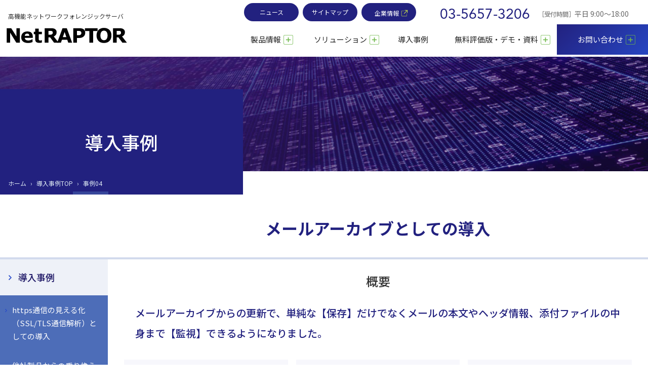

--- FILE ---
content_type: text/html; charset=UTF-8
request_url: https://www.netraptor.jp/case/case04/index.html
body_size: 66656
content:
<!DOCTYPE html>
<html lang="ja">
<head prefix="og: http://ogp.me/ns#">
<meta charset="utf-8">
<meta http-equiv="X-UA-Compatible" content="IE=edge">
<meta name="viewport" content="width=device-width, initial-scale=1">

<title>事例04｜高機能フォレンジックサーバ&ensp;NetRAPTOR｜公式サイト</title>
<meta name="description" content="導入事例4｜NetRAPTORはネットワークを流れる全ての通信データを記録・保存・解析する高機能なネットワークフォレンジックサーバです。監査証跡の実現で万が一の情報漏洩から企業を守ります。" />
<meta name="keywords" content="導入事例,ネットワークフォレンジック,フォレンジックサーバ,デジタルフォレンジック,メールアーカイブ,パケットキャプチャ,通信データ,通信ログ,内部統制,情報漏洩対策,NetRAPTOR,ネットラプター,サイバー攻撃対策,標的型攻撃対策,不正侵入検知,Webメール解析,監査証跡,証拠保全,経済産業省,サイバーセキュリティ経営ガイドライン,JPCERTコーディネーションセンター,高度サイバー攻撃への対処におけるログの活用と分析方法,マルウェア,CONNECT,メソッド,ポート443,ポート80,ログ解析,ログ取得,ログ分析,C&amp;Cサイト,攻撃,証跡,痕跡,GDPR,EU,一般データ保護規則" />

<!-- icon -->
<link rel="shortcut icon" href="/common/cmn_img/favicon.ico">
<link rel="apple-touch-icon" href="/common/cmn_img/apple-touch-icon.png">
<link rel="icon" type="image/png" href="/common/cmn_img/android-chrome-256x256.png">

<!-- common -->
<!--include-->
<style>
#loader-bg{background:#222;background-image:url("/common/cmn_img/logo_nr_w.svg");background-repeat:no-repeat;background-position:center;background-size:150px 45px;height:100%;left:0;position:fixed;top:0;width:100%;z-index:10000}#loader{height:300px;left:50%;margin-left:-150px;margin-top:-150px;position:fixed;top:50%;width:300px}.sp{width:300px;height:300px;clear:both}.sp-circle {width:300px;height:300px;background-color:rgba(255,255,255,0.25);border-radius:100%;animation:sk-scaleout 1.2s infinite ease-in-out;}@keyframes sk-scaleout {0% {transform:scale(0);} 100% {transform:scale(1.0);opacity: 0;}}
</style>

<!--css-->
<link rel="stylesheet" href="/common/css/bootstrap.nr.min.css">
<link rel="stylesheet" href="/common/css/base.css">
<link rel="stylesheet" href="/common/css/icon.css">
<link rel="stylesheet" href="/common/css/nr.css">
<link rel="stylesheet" href="/common/css/nav_nr.css">

<!--cssrelpreload
<link rel="stylesheet" href="/common/css/bootstrap.nr.min.css" media="print" onload="this.media='all'; this.onload=null;">
<link rel="stylesheet" href="/common/css/base.css" media="print" onload="this.media='all'; this.onload=null;">
<link rel="stylesheet" href="/common/css/icon.css" media="print" onload="this.media='all'; this.onload=null;">
<link rel="stylesheet" href="/common/css/nr.css" media="print" onload="this.media='all'; this.onload=null;">
<link rel="stylesheet" href="/common/css/nav_nr.css" media="print" onload="this.media='all'; this.onload=null;">-->
    
<!-- this page only -->
<link rel="stylesheet" href="/case/css/case.css">

<!-- OGP -->
<meta property="og:title" content="事例04｜高機能フォレンジックサーバ&ensp;NetRAPTOR｜公式サイト｜トーテックアメニティ株式会社">
<meta property="og:type" content="article">
<meta property="og:url" content="https://www.netraptor.jp/case/case04/">
<meta property="og:image" content="https://www.netraptor.jp/common/cmn_img/img_ogp.jpg">
<meta property="og:site_name" content="高機能フォレンジックサーバ［NetRAPTOR］">
<meta property="og:description" content="導入事例4｜NetRAPTORはネットワークを流れる全ての通信データを記録・保存・解析する高機能なネットワークフォレンジックサーバです。監査証跡の実現で万が一の情報漏洩から企業を守ります。">
<meta name="twitter:card" content="summary_large_image">
<meta name="twitter:creator" content="@totec_amenity">
<link rel="canonical" href="https://www.netraptor.jp/case/case04/">

<!-- clarity -->
<script type="text/javascript">
    (function(c,l,a,r,i,t,y){
        c[a]=c[a]||function(){(c[a].q=c[a].q||[]).push(arguments)};
        t=l.createElement(r);t.async=1;t.src="https://www.clarity.ms/tag/"+i;
        y=l.getElementsByTagName(r)[0];y.parentNode.insertBefore(t,y);
    })(window, document, "clarity", "script", "5gds32adw6");
</script>

<!-- Google Tag Manager -->
<script>(function(w,d,s,l,i){w[l]=w[l]||[];w[l].push({'gtm.start':
new Date().getTime(),event:'gtm.js'});var f=d.getElementsByTagName(s)[0],
j=d.createElement(s),dl=l!='dataLayer'?'&l='+l:'';j.async=true;j.src=
'https://www.googletagmanager.com/gtm.js?id='+i+dl;f.parentNode.insertBefore(j,f);
})(window,document,'script','dataLayer','GTM-WLTTMRV');</script>
<!-- End Google Tag Manager -->
</head>

<body>
<!-- Google Tag Manager (noscript) -->
<noscript><iframe src="https://www.googletagmanager.com/ns.html?id=GTM-WLTTMRV"
height="0" width="0" style="display:none;visibility:hidden"></iframe></noscript>
<!-- End Google Tag Manager (noscript) -->
    
<div id="loader-bg">
    <div id="loader">
		<div class="sp sp-circle"></div>
    </div>
</div>

<!-- header// -->
<header>
<nav class="navbar navbar-expand-lg navbar-light fixed-top">
<h1>
	<a class="navbar-brand" href="/index.html">
		<img src="/common/cmn_img/logo_nr.svg" alt="高機能ネットワークフォレンジックサーバ「NetRAPTOR」" class="logo">
	</a>
</h1>
<p class="copy">高機能ネットワークフォレンジックサーバ</p>
<!--
<button class="navbar-toggler" type="button" data-toggle="collapse" data-target="#navbarCollapse" aria-controls="navbarCollapse" aria-expanded="false" aria-label="Toggle navigation">
<span class="navbar-toggler-icon"></span>
</button>
 -->   
<button class="navbar-toggler collapsed" type="button" data-toggle="collapse" data-target="#navbarCollapse" aria-controls="navbarCollapse" aria-expanded="false" aria-label="Toggle navigation">
<span class="icon-bar top-bar"></span>
<span class="icon-bar middle-bar"></span>
<span class="icon-bar bottom-bar"></span>
</button>
    
<div class="collapse navbar-collapse justify-content-end" id="navbarCollapse">
<!-- nav// -->

<ul class="navbar-nav">
	<li class="nav-item dropdown megamenu-li">
		<a class="nav-link dropdown-toggle" href="#" id="dropdown01" data-toggle="dropdown" aria-haspopup="true" aria-expanded="false">製品情報</a>
		<div class="dropdown-menu megamenu" aria-labelledby="dropdown01">
			<div class="row container m-auto align-items-stretch">
			<div class="col-12 col-xl-2 d-none d-xl-block titleImgBox">
				<!--<a class="dropdown-item h-100" href="/product/index.html">
                <div class="h-100">
					<p class="categoryTop"><span class="icon icon-lgh right four08 middle"><span class="subText">product</span><br>製品情報TOP</span></p>
                </div>
				</a>-->
                <p class="categoryTop">製品情報<br><span class="subText">product</span></p>
			</div>
			<div class="col-12 col-xl-10">
                <!-- subnav// -->
                <div class="overall">
    <ul class="row justify-content-center">
        <li class="col-12 col-lg-9">
            <dl class="nav_nr category_M">
                <dt><a href="/product/index.html"><span class="icon icon-lgh left four04 middle">製品情報</span></a></dt>
                <dd>
                    <div class="row">
                        <div class="col-12 col-lg-6 col-xl-3">
                            <!--<img src="/common/cmn_img/sample16_9.png" alt="画像" class="img-fluid d-none d-lg-block" />-->
                            <ul class="category_S Merit">
                                <li class="title_S"><span class="icon left eleven01 title_S">特長</span>
                                    <ul>
                                        <li class="pl-0"><a class="dropdown-item smooth" href="/product/merit.html#mt00"><span class="icon left seven06"><span class="icon left four04">NetRAPTORが選ばれる理由</span></span></a></li>
                                        <li class="pl-0"><a class="dropdown-item smooth" href="/product/merit.html#mt01"><span class="icon left seven06"><span class="icon left four04">パケットキャプチャ</span></span></a></li>
                                        <li class="pl-0"><a class="dropdown-item smooth" href="/product/merit.html#mt02"><span class="icon left seven06"><span class="icon left four04">IPS/NGFW補完</span></span></a></li>
                                    </ul>
                                </li>
                            </ul>
                        </div>
                         <div class="col-12 col-lg-6 col-xl-3">
                            <!--<img src="/common/cmn_img/sample16_9.png" alt="画像" class="img-fluid d-none d-lg-block" />-->
                            <ul class="category_S Function">
                                <li class="title_S"><span class="icon left eleven01 title_S">標準機能</span>
                                    <ul>
                                        <li class="pl-0"><a class="dropdown-item smooth" href="/product/function.html#fc01"><span class="icon left seven06"><span class="icon left four04">通信データの採取・統計</span></span></a></li>
                                        <li class="pl-0"><a class="dropdown-item smooth" href="/product/function.html#fc02"><span class="icon left seven06"><span class="icon left four04">通信データの検索</span></span></a></li>
                                        <li class="pl-0"><a class="dropdown-item smooth" href="/product/function.html#fc03"><span class="icon left seven06"><span class="icon left four04">アラート</span></span></a></li>
                                        <li class="pl-0"><a class="dropdown-item smooth" href="/product/function.html#fc04"><span class="icon left seven06"><span class="icon left four04">企業監査（閲覧ログ）</span></span></a></li>
                                        <li class="pl-0"><a class="dropdown-item smooth" href="/product/function.html#fc05"><span class="icon left seven06"><span class="icon left four04">権限設定</span></span></a></li>
                                        <li class="pl-0 positio"><a class="dropdown-item smooth" href="/product/function.html#fc06"><span class="icon left seven06"><span class="icon left four04">Wireshark同梱</span></span></a></li>
                                    </ul>
                                </li>
                            </ul>
                        </div>
                         <div class="col-12 col-lg-6 col-xl-3">
                            <!--<img src="/common/cmn_img/sample16_9.png" alt="画像" class="img-fluid d-none d-lg-block" />-->
                            <ul class="category_S Option">
                                <li class="title_S"><span class="icon left eleven01 title_S">オプション機能</span>
                                    <ul>
                                        <li class="pl-0"><a class="dropdown-item smooth" href="/product/option.html#op01"><span class="icon left seven06"><span class="icon left four04">NIRVANA改連携</span></span></a></li>
                                        <li class="pl-0"><a class="dropdown-item smooth" href="/product/option.html#op02"><span class="icon left seven06"><span class="icon left four04">SSL通信の解析・再現</span></span></a></li>
                                        <li class="pl-0"><a class="dropdown-item smooth" href="/product/option.html#op03"><span class="icon left seven06"><span class="icon left four04">emlデータ保存機能</span></span></a></li>
                                        <li class="pl-0"><a class="dropdown-item smooth" href="/product/option.html#op04"><span class="icon left seven06"><span class="icon left four04">サンドボックス型<span class="lbreak">マルウェア検知機能</span></span></span></a></li>
                                    </ul>
                                </li>
                            </ul>
                        </div>
                         <div class="col-12 col-lg-6 col-xl-3">
                            <ul class="category_S System">
                                <li class="title_S"><span class="icon left eleven01 title_S">システム構成例</span>
                                    <ul>
                                        <li class="pl-0"><a class="dropdown-item smooth" href="/product/system.html#sys01"><span class="icon left seven06"><span class="icon left four04">標準構成</span></span></a></li>
                                        <li class="pl-0"><a class="dropdown-item smooth" href="/product/system.html#sys02"><span class="icon left seven06"><span class="icon left four04">ACTIVE/ACTIVE冗長化構成</span></span></a></li>
                                        <li class="pl-0"><a class="dropdown-item smooth" href="/product/system.html#sys03"><span class="icon left seven06"><span class="icon left four04">外部ストレージ構成</span></span></a></li>
                                        <li class="pl-0"><a class="dropdown-item smooth" href="/product/system.html#sys04"><span class="icon left seven06"><span class="icon left four04">ストレージ分離構成</span></span></a></li>
                                        <li class="pl-0"><a class="dropdown-item smooth" href="/product/system.html#sys05"><span class="icon left seven06"><span class="icon left four04">LTOライブラリ構成</span></span></a></li>
                                    </ul>
                                </li>
                            </ul>
                        </div>
                        <div class="col-12 col-lg-6 col-xl-3">
                            <ul class="category_S Lineup ml-n3 ml-lg-0">
                                <li class="title_S"><a class="dropdown-item" href="/product/lineup.html"><span class="icon icon-lgh left four04 middle ml-3">製品ラインナップ・仕様</span></a></li>
                            </ul>
                        </div>
                    </div>
                </dd>
            </dl>     
        </li>
        <li class="col-12 col-lg-3 relatedLink">
            <dl class="nav_nr category_M mt-0 related">
                <dt class="blank">関連情報<!--<span class="small">text</span>--></dt>
                <dd>
                    <ul>
                        <!--<li><a class="dropdown-item" href="#"><span class="icon left four04">1</span></a></li>-->
                        <li class="typeBox">
                            <a class="dropdown-item px-3" href="/solution/index.html">
                                <span class="icon right four04 middle">ソリューション</span>
                            </a>
                        </li>
                    </ul>
                </dd>
            </dl>
        </li>
    </ul>
</div>
                <!-- //subnav -->
			</div>
			</div>
		</div>
	</li>
	<li class="nav-item dropdown megamenu-li">
		<a class="nav-link dropdown-toggle" href="#" id="dropdown02" data-toggle="dropdown" aria-haspopup="true" aria-expanded="false">ソリューション</a>
		<div class="dropdown-menu megamenu" aria-labelledby="dropdown02">
			<div class="row container m-auto align-items-stretch">
			<div class="col-12 col-xl-2 d-none d-xl-block titleImgBox">
				<!--<a class="dropdown-item h-100" href="/cases/index.html">
                    <div class="h-100">
                        <p class="categoryTop"><span class="icon icon-lgh right four08 middle"><span class="subText">solution</span><br>ソリューションTOP</span></p>
                    </div>
				</a>-->
                <p class="categoryTop">ソリューション<br><span class="subText">solution</span></p>
			</div>
			<div class="col-12 col-xl-10">
                <!-- subnav// -->
                <div class="overall">
    <ul class="row justify-content-center">
        <li class="col-12 col-lg-9">
            <dl class="nav_nr category_M">
                <dt><a href="/solution/index.html"><span class="icon icon-lgh left four04 middle">ソリューション</span></a></dt>
                <dd>
                    <div class="row">
                        <div class="col-12 col-lg-6">
                            <ul>
                                <!--<li><a class="dropdown-item" href="#"><span class="icon left four04">事故を前提とする社会におけるセキュリティ対策</span></a></li>-->
                                <li><a class="dropdown-item smooth" href="/solution/solution.html#soln01"><span class="icon left four04">内部不正に対する抑止力</span></a></li>
                                <li><a class="dropdown-item smooth" href="/solution/solution.html#soln02"><span class="icon left four04">BCPにおけるリスクの発見と分析</span></a></li>  
                                <li><a class="dropdown-item smooth" href="/solution/solution.html#soln03"><span class="icon left four04">PCIDSSのセキュリティ基盤強化</span></a></li>
                            </ul>
                        </div>
                        <div class="col-12 col-lg-6">
                            <ul>
                                <!--<li class="pt-4 pt-lg-0">--><li><a class="dropdown-item smooth" href="/solution/solution.html#soln04"><span class="icon left four04">E-Discoveryにおける証跡管理</span></a></li>
                                <li><a class="dropdown-item smooth" href="/solution/solution.html#soln05"><span class="icon left four04">メールアーカイブよる監査</span></a></li>
                                <li><a class="dropdown-item smooth" href="/solution/solution.html#soln06"><span class="icon left four04">ネットワークモニターとしてのパケットキャプチャ</span></a></li>
                            </ul>
                        </div>
                    </div>
                </dd>
            </dl> 
        </li>
        <li class="col-12 col-lg-3 relatedLink">
            <dl class="nav_nr category_M mt-0 related">
                <dt class="blank">関連情報<!--<span class="small">text</span>--></dt>
                <dd>
                    <ul>
                        <!--<li><a class="dropdown-item" href="#"><span class="icon left four04">1</span></a></li>-->
                        <li class="typeBox">
                            <a class="dropdown-item px-3" href="/product/index.html">
                                <span class="icon right four04 middle">製品情報</span>
                            </a>
                        </li>
                        <li class="typeBox">
                            <a class="dropdown-item px-3" href="/case/index.html">
                                <span class="icon right four04 middle">導入事例</span>
                            </a>
                        </li>
                    </ul>
                </dd>
            </dl>
        </li>
    </ul>
</div>
                <!-- //subnav -->
			</div>
			</div>
		</div>
	</li>
    <li class="nav-item">
        <a class="nav-link single" href="/case/index.html">導入事例</a>
    </li>
	<li class="nav-item dropdown megamenu-li">
		<a class="nav-link dropdown-toggle" href="#" id="dropdown04" data-toggle="dropdown" aria-haspopup="true" aria-expanded="false">無料評価版・デモ・資料</a>
		<div class="dropdown-menu megamenu" aria-labelledby="dropdown04">
			<div class="row container m-auto align-items-stretch">
                <div class="col-12 col-xl-2 d-none d-xl-block titleImgBox">
                    <!--<a class="dropdown-item h-100" href="/recruit/index.html">
                        <p class="categoryTop"><span class="subText">material/Demo</span><br><span class="icon icon-lgh left four08 middle">資料請求・デモ申込TOP</span></p>
                    </a>-->
                    <p class="categoryTop"><span class="kerning">無料評価版・デモ・資料</span><br><span class="subText">material/Demo</span></p>
                </div>
 			<div class="col-12 col-xl-10">
                <!-- subnav// -->
                <div class="overall">
    <ul class="row justify-content-center">
        <li class="col-12 col-lg-9">
            <dl class="nav_nr category_M">
                <dt><a href="/material/index.html"><span class="icon icon-lgh left four04 middle">無料評価版・デモ・資料</span></a></dt>
                <dd>
                    <ul>
                        <li><a class="dropdown-item smooth" href="/material/index.html#matl01"><span class="icon left four04">関連動画</span></a></li>
                        <li><a class="dropdown-item smooth" href="/material/index.html#matl02"><span class="icon left four04">無料評価版申込</span></a></li>
                        <li><a class="dropdown-item smooth" href="/material/index.html#matl03"><span class="icon left four04">デモ申込</span></a></li>
                        <li><a class="dropdown-item smooth" href="/material/index.html#matl04"><span class="icon left four04">カタログダウンロード</span></a></li>   
                        <li><a class="dropdown-item smooth" href="/material/index.html#matl05"><span class="icon left four04">ホワイトペーパー</span></a></li>
                    </ul>
                </dd>
            </dl> 
        </li>
        <li class="col-12 col-lg-3 relatedLink">
            <dl class="nav_nr category_M mt-0 related">
                <dt class="blank">関連情報<!--<span class="small">text</span>--></dt>
                <dd>
                    <ul>
                        <!--<li><a class="dropdown-item" href="#"><span class="icon left four04">1</span></a></li>-->
                        <li class="typeBox">
                            <a class="dropdown-item p-3" href="/contact/index.html">
                                <span class="icon right four04 middle">お問い合わせ</span>
                            </a>
                        </li>
                        <li class="typeBox">
                            <a class="dropdown-item p-3" href="/faq/index.html">
                                <span class="icon right four04 middle">よくある質問</span>
                            </a>
                        </li>
                        <li class="typeBox">
                            <a class="dropdown-item p-3" href="/contact/partner.html">
                                <span class="icon right four04 middle">ビジネスパートナー募集</span>
                            </a>
                        </li>
                        <li class="typeBox">
                            <a class="dropdown-item p-3" href="https://www.totec.jp/" target="_blank">
                                <span class="icon right three12 middle">企業情報</span>
                            </a>
                        </li>
                    </ul>
                </dd>
            </dl>
        </li>
    </ul>
</div>
                <!-- //subnav -->
			</div>
			</div>
		</div>
	</li>
    <li class="nav-item d-none">
        <a class="nav-link single" href="/special/index.html">特集・コラム</a>
    </li>    
    <li class="nav-item dropdown megamenu-li">
		<a class="nav-link dropdown-toggle contact" href="#" id="dropdown05" data-toggle="dropdown" aria-haspopup="true" aria-expanded="false">お問い合わせ</a>
		<div class="dropdown-menu megamenu" aria-labelledby="dropdown05">
			<div class="row container m-auto align-items-stretch">
                <div class="col-12 col-xl-2 d-none d-xl-block titleImgBox">
                    <!--<a class="dropdown-item h-100" href="/recruit/index.html">
                        <p class="categoryTop"><span class="icon icon-lgh right four08 middle"><span class="subText">Contact</span><br>お問い合わせTOP</span></p>
                    </a>-->
                    <p class="categoryTop">お問い合わせ<br><span class="subText">Contact</span></p>
                </div>
 			<div class="col-12 col-xl-10">
                <!-- subnav// -->
                <div class="overall">
    <ul class="row justify-content-center">
        <li class="col-12 col-lg-9">
            <ul class="nav_nr category_M">
                <li><a class="dropdown-item" href="/contact/index.html"><span class="icon left four04 middle">お問い合わせ窓口</span></a></li>
                <li><a class="dropdown-item" href="/faq/index.html"><span class="icon left four04">よくある質問</span></a></li>
                <li><a class="dropdown-item" href="/contact/partner.html"><span class="icon left four04">ビジネスパートナー募集</span></a></li>
            </ul> 
        </li>
        <li class="col-12 col-lg-3 relatedLink">
            <dl class="nav_nr category_M mt-0 related">
                <dt class="blank">関連情報<!--<span class="small">text</span>--></dt>
                <dd>
                    <ul>
                        <!--<li><a class="dropdown-item" href="#"><span class="icon left four04">1</span></a></li>-->
                        <li class="typeBox">
                            <a class="dropdown-item px-3" href="/material/index.html">
                                <span class="icon right four04 middle">無料評価版・デモ・資料</span>
                            </a>
                        </li>
                        <li class="typeBox">
                            <a class="dropdown-item px-3" href="https://www.totec.jp/" target="_blank">
                                <span class="icon right three12 middle">企業情報</span>
                            </a>
                        </li>
                    </ul>
                </dd>
            </dl>
        </li>
    </ul>
</div>
                <!-- //subnav -->
			</div>
			</div>
		</div>
	</li>
    <li class="nav-item subBox">
        <ul class="sub d-lg-flex">
            <li class="order-lg-1 news"><a href="/news/index.html" >ニュース</a></li>
            <li class="order-lg-3 company"><a href="https://www.totec.jp/" target="_blank" ><span class="icon icon-md right three12 d-inline-block middle ml-2">企業情報</span></a></li>
            <li class="order-lg-4 tel"><a href="tel:0356573206" class="d-lg-inline"><span class="number">03-5657-3206</span></a><span class="note"><span class="small">［受付時間］</span>平日 9:00～18:00</span></li>
            <li class="order-lg-2 sitemap"><a href="/sitemap.html" >サイトマップ</a></li>
        </ul>
    </li>
	<li class="close text-center">
         <button class="navbar-toggler collapsed" type="button" data-toggle="collapse" data-target="#navbarCollapse" aria-controls="navbarCollapse" aria-expanded="false" aria-label="Toggle navigation">
            <span class="closeBtn"></span>
        </button>
	</li>
</ul>

<!-- //nav -->
</div>

</nav>
</header>

<div class="screen"></div>
<!-- //header -->

<div class="wrapper">
    
<div class="titleArea case">
    <div class="container">
        <section class="h2Box">
            <h2>導入事例</h2>
            <div class="bcBox">
                <ul class="breadcrumb">
                    <li><a href="/index.html">ホーム</a></li>
                    <li><a href="/case/index.html">導入事例TOP</a></li>
                    <li class="active">事例04</li>
                </ul>
            </div>
        </section>
    </div>
</div>

<div class="container">
    <div class="clmTwo">
        <aside>
            <div class="sidenav_fixed">
            <!-- subnav// -->
            <div class="overall">
    <ul class="row justify-content-center">
        <li class="col-12 col-lg-9">
            <dl class="nav_nr category_M">
                <dt><a href="/case/index.html"><span class="icon icon-lgh left four04 middle">導入事例</span></a></dt>
                <dd>
                    <div class="row">
                        <div class="col-12 col-lg-6">
                            <ul>
                                <li><a class="dropdown-item smooth" href="/case/case06/index.html"><span class="icon left four04">https通信の見える化（SSL/TLS通信解析）としての導入</span></a></li>
                                <li><a class="dropdown-item smooth" href="/case/case05/index.html"><span class="icon left four04">他社製品からの乗り換え</span></a></li>  
                                <li><a class="dropdown-item smooth" href="/case/case04/index.html"><span class="icon left four04">メールアーカイブとしての導入</span></a></li>
                            </ul>
                        </div>
                        <div class="col-12 col-lg-6">
                            <ul>
                                <li><a class="dropdown-item smooth" href="/case/case03/index.html"><span class="icon left four04">ネットワークモニターの更新としての導入</span></a></li>
                                <li><a class="dropdown-item smooth" href="/case/case02/index.html"><span class="icon left four04">大容量の長期保存 ＋ https通信の見える化（SSL/TLS通信解析）</span></a></li>
                                <li><a class="dropdown-item smooth" href="/case/case01/index.html"><span class="icon left four04">ふるまい検知（マルウェア検知）としての導入</span></a></li>
                            </ul>
                        </div>
                    </div>
                    <!--<div class="row">
                        <div class="col-12 col-lg-6">
                            <ul>
                                <li><a class="dropdown-item smooth" href="/case/case06/index.html"><span class="icon left four04">06</span></a></li>
                                <li><a class="dropdown-item smooth" href="/case/case05/index.html"><span class="icon left four04">05</span></a></li>  
                                <li><a class="dropdown-item smooth" href="/case/case04/index.html"><span class="icon left four04">04</span></a></li>
                                <li><a class="dropdown-item smooth" href="/case/case03/index.html"><span class="icon left four04">03</span></a></li>
                                <li><a class="dropdown-item smooth" href="/case/case02/index.html"><span class="icon left four04">02</span></a></li>
                                <li><a class="dropdown-item smooth" href="/case/case01/index.html"><span class="icon left four04">01</span></a></li>
                            </ul>
                        </div>
                    </div>-->
                </dd>
            </dl> 
        </li>
        <li class="col-12 col-lg-3 relatedLink">
            <dl class="nav_nr category_M mt-0 related">
                <dt class="blank">関連情報<!--<span class="small">text</span>--></dt>
                <dd>
                    <ul>
                        <!--<li><a class="dropdown-item" href="#"><span class="icon left four04">1</span></a></li>-->
                        <li class="typeBox">
                            <a class="dropdown-item px-3" href="/product/index.html">
                                <span class="icon right four04 middle">製品情報</span>
                            </a>
                        </li>
                        <li class="typeBox">
                            <a class="dropdown-item px-3" href="/solution/index.html">
                                <span class="icon right four04 middle">ソリューション</span>
                            </a>
                        </li>
                    </ul>
                </dd>
            </dl>
        </li>
    </ul>
</div>
            <!-- //subnav -->
            </div>
        </aside>
        <main class="contentsArea">
        <h3>メールアーカイブとしての導入</h3>            
        <section>
            <h4>概要</h4>
            <div class="sheet size1280">
            <p class="lead size960">メールアーカイブからの更新で、単純な【保存】だけでなくメールの本文やヘッダ情報、添付ファイルの中身まで【監視】できるようになりました。</p>
            <ul class="row justify-content-center align-items-stretch step">
                <li class="col-12 col-lg-4">
                    <div class="item">
                        <dl>
                            <dt>【問題点】</dt>
                            <dd class="flexCenter">
                                <img src="/case/case04/img/icon_01.png" alt="画像" class="img-fluid size160 lg-size200" />
                                <ul class="w-100">
                                    <li><span class="icon left seven11">コーポレートガバナンスの観点から、単に保存しておくだけのメールアーカイブでは不充分</span></li>
                                    <li><span class="icon left seven11">保存メールを人力で調査するには膨大な工数が必要</span></li>
                                </ul>
                            </dd>
                        </dl>
                    </div>
                </li>
                <li class="col-12 col-lg-4">
                    <div class="item">
                        <dl>
                            <dt>【解決策】</dt>
                            <dd class="flexCenter">
                                <img src="/case/case04/img/icon_02.png" alt="画像" class="img-fluid size160 lg-size200" />
                                <ul class="w-100">
                                    <li><span class="icon left eleven03">ネットワークフォレンジックスのメール取得解析タイプの導入</span></li>
                                    <li><span class="icon left eleven03">24時間無人によるメール通信内容監視を実現</span></li>
                                </ul>
                            </dd>
                        </dl>
                    </div>
                </li>
                <li class="col-12 col-lg-4">
                    <div class="item"> 
                        <dl>
                            <dt>【導入効果】</dt>
                            <dd class="flexCenter">
                                <img src="/case/case04/img/icon_03.png" alt="画像" class="img-fluid size160 lg-size200" />
                                <ul class="w-100">
                                    <li><span class="icon left ten07">システムにて24時間監視するため、一般職員でも通知アラートを起点に調査を行うだけで監視運用が可能になった。</span></li>
                                    <li><span class="icon left ten07">今までチェックできなかったメールヘッダ情報も監視できるようになり、メール受信時のインターネット経路からも不審メールを監視できるようになった。</span></li>
                                    <li><span class="icon left ten07">添付ファイルの中身まで検索することができ、膨大な通信メールの調査が容易に実現できた。</span></li>
                                </ul>
                            </dd>
                        </dl>
                    </div>
                </li>
            </ul>
            </div>

            <div class="sheet size960 xxl-size1080">
                <h4>背景</h4> 
                <p>
                     コンプライアンスの視点から見直しを検討されており、【監視】を行いながら【保存】ができるフォレンジックスを提案し、高く評価いただきました。
                </p>
            </div>

            <div class="sheet size960 xxl-size1080">
                <h4>解決策</h4>
                <p>
                    NetRAPTORのメール取得解析タイプを提案。監視ポイントを論述式記述で細かく設定することで、注視すべきポイントを柔軟に設定でき且つ24時間監視を提案。
                </p>
               <img src="/case/case04/img/img_01.png" alt="画像" class="img-fluid size960" />
            </div>

            <div class="sheet size960 xxl-size1080">
                <h4>導入メリット</h4>
                <p>
                    フォレンジックスの導入で、【保存】だけでなく【監視】ができるようになり、組織の【抑止】にも効果がありました。
                    人事異動による人員交代も、システムによる監視で一定基準を維持することができるようになりました。
                    使用されている文字コードを意識すること無く、本文だけではなく、メールヘッダや添付ファイルの中身までも検索・確認ができる点が使いやすい。
                </p>
            </div>
        </section>
        </main>
    </div><!--clmTwo-->
</div><!--container-->
 
</div><!--wrapper-->
 
<div class="ft_set">

<!-- contact// -->
<section id="contact" class="lg-flexCenter">
    <h3><span class="display-7 nb_wide">Contact</span></h3>
    <div class="row justify-content-center contactBox">
        <div class="col-12 col-lg-7 py-4">
           <p>
               <span class="icon left seven12 d-inline-block middle">資料請求、</span>
               <span class="icon left seven12 d-inline-block middle">デモ・無料評価版申込、</span>
               <span class="icon left seven12 d-inline-block middle">お見積り、</span>
               <span class="icon left seven12 d-inline-block middle">各種お問い合わせは、</span>
               <span class="lbreak">こちらから承っております。</span>
            </p>
        </div>
        <div class="col-12 col-lg-5 py-4">
            <ul class="row justify-content-center">
                <li class="col-12 col-lg-11">
                    <a href="/contact/index.html" class="btn">
                        <span class="icon icon-lgh right four08 middle">お問い合わせ</span>
                    </a>
                </li>
            </ul>
            <div class="d-lg-flex justify-content-center align-items-baseline text-center">
                <a href="tel:0356573206"><span class="number d-block display-7">03-5657-3206</span></a>
                <span class="d-block small">&ensp;［受付時間］&ensp;<span class="lbreak">平日 9:00～18:00&emsp;</span></span>
            </div>
        </div>
    </div>
</section>
<!-- //contact -->

<!-- footer// -->

<footer>

<div class="pageTop"></div>
    
<div class="section ft_nr">
    <div class="container border-0">
        <div class="row">
            <div class="col-12 col-lg-3 py-3 px-5">
                <a href="/index.html" class="d-block mx-2 mb-7 mb-lg-10">
                    <img src="/common/cmn_img/logo_nr_w.svg" alt="NetRAPTOR" class="size200 lg-size220 ml-lg-0 mb-3">
                    <span class="d-block text-center text-lg-left small fw300">日本企業のために開発された<span class="lbreak">100％国産のフォレンジックサーバ</span></span>
                </a>
                <a href="https://www.easyfile-exp.jp/" target="_blank" class="shop_link">
                    <span class="icon right three09 middle">
                    <img src="/common/cmn_img/logo_EFE_w.svg" alt="EASY FILE EXPRESS" class="size160 ml-lg-0 mb-2">
                    <span class="d-block text-center text-lg-left s_small fw300">法人向け<br>セキュアな大容量ファイル・データ送信サービス</span>
                    </span>
                </a>
            </div>
            <div class="contentsList col-12 col-lg-9"><!--footer navigation-->
                <ul class="row">
                    <li class="col-12 col-lg-4 pr-lg-2">
                        <a class="title" href="/product/index.html">製品情報</a>
                        <!-- subnav// -->
                        <div class="overall">
    <ul class="row justify-content-center">
        <li class="col-12 col-lg-9">
            <dl class="nav_nr category_M">
                <dt><a href="/product/index.html"><span class="icon icon-lgh left four04 middle">製品情報</span></a></dt>
                <dd>
                    <div class="row">
                        <div class="col-12 col-lg-6 col-xl-3">
                            <!--<img src="/common/cmn_img/sample16_9.png" alt="画像" class="img-fluid d-none d-lg-block" />-->
                            <ul class="category_S Merit">
                                <li class="title_S"><span class="icon left eleven01 title_S">特長</span>
                                    <ul>
                                        <li class="pl-0"><a class="dropdown-item smooth" href="/product/merit.html#mt00"><span class="icon left seven06"><span class="icon left four04">NetRAPTORが選ばれる理由</span></span></a></li>
                                        <li class="pl-0"><a class="dropdown-item smooth" href="/product/merit.html#mt01"><span class="icon left seven06"><span class="icon left four04">パケットキャプチャ</span></span></a></li>
                                        <li class="pl-0"><a class="dropdown-item smooth" href="/product/merit.html#mt02"><span class="icon left seven06"><span class="icon left four04">IPS/NGFW補完</span></span></a></li>
                                    </ul>
                                </li>
                            </ul>
                        </div>
                         <div class="col-12 col-lg-6 col-xl-3">
                            <!--<img src="/common/cmn_img/sample16_9.png" alt="画像" class="img-fluid d-none d-lg-block" />-->
                            <ul class="category_S Function">
                                <li class="title_S"><span class="icon left eleven01 title_S">標準機能</span>
                                    <ul>
                                        <li class="pl-0"><a class="dropdown-item smooth" href="/product/function.html#fc01"><span class="icon left seven06"><span class="icon left four04">通信データの採取・統計</span></span></a></li>
                                        <li class="pl-0"><a class="dropdown-item smooth" href="/product/function.html#fc02"><span class="icon left seven06"><span class="icon left four04">通信データの検索</span></span></a></li>
                                        <li class="pl-0"><a class="dropdown-item smooth" href="/product/function.html#fc03"><span class="icon left seven06"><span class="icon left four04">アラート</span></span></a></li>
                                        <li class="pl-0"><a class="dropdown-item smooth" href="/product/function.html#fc04"><span class="icon left seven06"><span class="icon left four04">企業監査（閲覧ログ）</span></span></a></li>
                                        <li class="pl-0"><a class="dropdown-item smooth" href="/product/function.html#fc05"><span class="icon left seven06"><span class="icon left four04">権限設定</span></span></a></li>
                                        <li class="pl-0 positio"><a class="dropdown-item smooth" href="/product/function.html#fc06"><span class="icon left seven06"><span class="icon left four04">Wireshark同梱</span></span></a></li>
                                    </ul>
                                </li>
                            </ul>
                        </div>
                         <div class="col-12 col-lg-6 col-xl-3">
                            <!--<img src="/common/cmn_img/sample16_9.png" alt="画像" class="img-fluid d-none d-lg-block" />-->
                            <ul class="category_S Option">
                                <li class="title_S"><span class="icon left eleven01 title_S">オプション機能</span>
                                    <ul>
                                        <li class="pl-0"><a class="dropdown-item smooth" href="/product/option.html#op01"><span class="icon left seven06"><span class="icon left four04">NIRVANA改連携</span></span></a></li>
                                        <li class="pl-0"><a class="dropdown-item smooth" href="/product/option.html#op02"><span class="icon left seven06"><span class="icon left four04">SSL通信の解析・再現</span></span></a></li>
                                        <li class="pl-0"><a class="dropdown-item smooth" href="/product/option.html#op03"><span class="icon left seven06"><span class="icon left four04">emlデータ保存機能</span></span></a></li>
                                        <li class="pl-0"><a class="dropdown-item smooth" href="/product/option.html#op04"><span class="icon left seven06"><span class="icon left four04">サンドボックス型<span class="lbreak">マルウェア検知機能</span></span></span></a></li>
                                    </ul>
                                </li>
                            </ul>
                        </div>
                         <div class="col-12 col-lg-6 col-xl-3">
                            <ul class="category_S System">
                                <li class="title_S"><span class="icon left eleven01 title_S">システム構成例</span>
                                    <ul>
                                        <li class="pl-0"><a class="dropdown-item smooth" href="/product/system.html#sys01"><span class="icon left seven06"><span class="icon left four04">標準構成</span></span></a></li>
                                        <li class="pl-0"><a class="dropdown-item smooth" href="/product/system.html#sys02"><span class="icon left seven06"><span class="icon left four04">ACTIVE/ACTIVE冗長化構成</span></span></a></li>
                                        <li class="pl-0"><a class="dropdown-item smooth" href="/product/system.html#sys03"><span class="icon left seven06"><span class="icon left four04">外部ストレージ構成</span></span></a></li>
                                        <li class="pl-0"><a class="dropdown-item smooth" href="/product/system.html#sys04"><span class="icon left seven06"><span class="icon left four04">ストレージ分離構成</span></span></a></li>
                                        <li class="pl-0"><a class="dropdown-item smooth" href="/product/system.html#sys05"><span class="icon left seven06"><span class="icon left four04">LTOライブラリ構成</span></span></a></li>
                                    </ul>
                                </li>
                            </ul>
                        </div>
                        <div class="col-12 col-lg-6 col-xl-3">
                            <ul class="category_S Lineup ml-n3 ml-lg-0">
                                <li class="title_S"><a class="dropdown-item" href="/product/lineup.html"><span class="icon icon-lgh left four04 middle ml-3">製品ラインナップ・仕様</span></a></li>
                            </ul>
                        </div>
                    </div>
                </dd>
            </dl>     
        </li>
        <li class="col-12 col-lg-3 relatedLink">
            <dl class="nav_nr category_M mt-0 related">
                <dt class="blank">関連情報<!--<span class="small">text</span>--></dt>
                <dd>
                    <ul>
                        <!--<li><a class="dropdown-item" href="#"><span class="icon left four04">1</span></a></li>-->
                        <li class="typeBox">
                            <a class="dropdown-item px-3" href="/solution/index.html">
                                <span class="icon right four04 middle">ソリューション</span>
                            </a>
                        </li>
                    </ul>
                </dd>
            </dl>
        </li>
    </ul>
</div>
                        <!-- //subnav -->
                    </li>
                    <li class="col-12 col-lg-4 pr-lg-2">
                        <a class="title" href="/solution/index.html">ソリューション</a>
                        <!-- subnav// -->
                        <div class="overall">
    <ul class="row justify-content-center">
        <li class="col-12 col-lg-9">
            <dl class="nav_nr category_M">
                <dt><a href="/solution/index.html"><span class="icon icon-lgh left four04 middle">ソリューション</span></a></dt>
                <dd>
                    <div class="row">
                        <div class="col-12 col-lg-6">
                            <ul>
                                <!--<li><a class="dropdown-item" href="#"><span class="icon left four04">事故を前提とする社会におけるセキュリティ対策</span></a></li>-->
                                <li><a class="dropdown-item smooth" href="/solution/solution.html#soln01"><span class="icon left four04">内部不正に対する抑止力</span></a></li>
                                <li><a class="dropdown-item smooth" href="/solution/solution.html#soln02"><span class="icon left four04">BCPにおけるリスクの発見と分析</span></a></li>  
                                <li><a class="dropdown-item smooth" href="/solution/solution.html#soln03"><span class="icon left four04">PCIDSSのセキュリティ基盤強化</span></a></li>
                            </ul>
                        </div>
                        <div class="col-12 col-lg-6">
                            <ul>
                                <!--<li class="pt-4 pt-lg-0">--><li><a class="dropdown-item smooth" href="/solution/solution.html#soln04"><span class="icon left four04">E-Discoveryにおける証跡管理</span></a></li>
                                <li><a class="dropdown-item smooth" href="/solution/solution.html#soln05"><span class="icon left four04">メールアーカイブよる監査</span></a></li>
                                <li><a class="dropdown-item smooth" href="/solution/solution.html#soln06"><span class="icon left four04">ネットワークモニターとしてのパケットキャプチャ</span></a></li>
                            </ul>
                        </div>
                    </div>
                </dd>
            </dl> 
        </li>
        <li class="col-12 col-lg-3 relatedLink">
            <dl class="nav_nr category_M mt-0 related">
                <dt class="blank">関連情報<!--<span class="small">text</span>--></dt>
                <dd>
                    <ul>
                        <!--<li><a class="dropdown-item" href="#"><span class="icon left four04">1</span></a></li>-->
                        <li class="typeBox">
                            <a class="dropdown-item px-3" href="/product/index.html">
                                <span class="icon right four04 middle">製品情報</span>
                            </a>
                        </li>
                        <li class="typeBox">
                            <a class="dropdown-item px-3" href="/case/index.html">
                                <span class="icon right four04 middle">導入事例</span>
                            </a>
                        </li>
                    </ul>
                </dd>
            </dl>
        </li>
    </ul>
</div>
                        <!-- //subnav -->
                    </li>
                    <li class="col-12 col-lg-4 pr-lg-2">
                        <a class="title" href="/case/index.html">導入事例</a>
                        <a class="title d-none" href="/special/index.html">特集・コラム</a>
                        <a class="title" href="/news/index.html">ニュース</a>
                        <hr>
                        <!-- subnav// -->
                        <div class="overall">
    <ul class="row justify-content-center">
        <li class="col-12 col-lg-9">
            <dl class="nav_nr category_M">
                <dt><a href="/material/index.html"><span class="icon icon-lgh left four04 middle">無料評価版・デモ・資料</span></a></dt>
                <dd>
                    <ul>
                        <li><a class="dropdown-item smooth" href="/material/index.html#matl01"><span class="icon left four04">関連動画</span></a></li>
                        <li><a class="dropdown-item smooth" href="/material/index.html#matl02"><span class="icon left four04">無料評価版申込</span></a></li>
                        <li><a class="dropdown-item smooth" href="/material/index.html#matl03"><span class="icon left four04">デモ申込</span></a></li>
                        <li><a class="dropdown-item smooth" href="/material/index.html#matl04"><span class="icon left four04">カタログダウンロード</span></a></li>   
                        <li><a class="dropdown-item smooth" href="/material/index.html#matl05"><span class="icon left four04">ホワイトペーパー</span></a></li>
                    </ul>
                </dd>
            </dl> 
        </li>
        <li class="col-12 col-lg-3 relatedLink">
            <dl class="nav_nr category_M mt-0 related">
                <dt class="blank">関連情報<!--<span class="small">text</span>--></dt>
                <dd>
                    <ul>
                        <!--<li><a class="dropdown-item" href="#"><span class="icon left four04">1</span></a></li>-->
                        <li class="typeBox">
                            <a class="dropdown-item p-3" href="/contact/index.html">
                                <span class="icon right four04 middle">お問い合わせ</span>
                            </a>
                        </li>
                        <li class="typeBox">
                            <a class="dropdown-item p-3" href="/faq/index.html">
                                <span class="icon right four04 middle">よくある質問</span>
                            </a>
                        </li>
                        <li class="typeBox">
                            <a class="dropdown-item p-3" href="/contact/partner.html">
                                <span class="icon right four04 middle">ビジネスパートナー募集</span>
                            </a>
                        </li>
                        <li class="typeBox">
                            <a class="dropdown-item p-3" href="https://www.totec.jp/" target="_blank">
                                <span class="icon right three12 middle">企業情報</span>
                            </a>
                        </li>
                    </ul>
                </dd>
            </dl>
        </li>
    </ul>
</div>
                        <!-- //subnav -->
                        <hr>         
                        <!-- subnav// -->
                        <div class="overall">
    <ul class="row justify-content-center">
        <li class="col-12 col-lg-9">
            <ul class="nav_nr category_M">
                <li><a class="dropdown-item" href="/contact/index.html"><span class="icon left four04 middle">お問い合わせ窓口</span></a></li>
                <li><a class="dropdown-item" href="/faq/index.html"><span class="icon left four04">よくある質問</span></a></li>
                <li><a class="dropdown-item" href="/contact/partner.html"><span class="icon left four04">ビジネスパートナー募集</span></a></li>
            </ul> 
        </li>
        <li class="col-12 col-lg-3 relatedLink">
            <dl class="nav_nr category_M mt-0 related">
                <dt class="blank">関連情報<!--<span class="small">text</span>--></dt>
                <dd>
                    <ul>
                        <!--<li><a class="dropdown-item" href="#"><span class="icon left four04">1</span></a></li>-->
                        <li class="typeBox">
                            <a class="dropdown-item px-3" href="/material/index.html">
                                <span class="icon right four04 middle">無料評価版・デモ・資料</span>
                            </a>
                        </li>
                        <li class="typeBox">
                            <a class="dropdown-item px-3" href="https://www.totec.jp/" target="_blank">
                                <span class="icon right three12 middle">企業情報</span>
                            </a>
                        </li>
                    </ul>
                </dd>
            </dl>
        </li>
    </ul>
</div>
                        <!-- //subnav -->
                    </li>
                </ul>
            </div>
        </div>
    </div>
</div>

<div class="section ft_group">
    <div class="container">
        <ul class="row justify-content-end align-items-start">
            <li class="col-12 col-xl-2">
                <a href="https://www.totec.jp/" target="_blank">
                    <img src="/common/cmn_img/logo_TA_w.svg" alt="トーテックアメニティ株式会社" class="logo ta mt-3">
                </a>
            </li>
            <li class="col-12 col-xl-10">
                <dl class="company_name mt-3 mb-0">
                    <dt class="text-center text-xl-left">トーテックアメニティ株式会社</dt>
                    <dd class="d-none d-xl-block">
                        <span class="area">本社<small>（名古屋）</small></span>
                        <span>愛知県名古屋市西区名駅二丁目27番8号 </span>
                        <span>名古屋プライムセントラルタワー7F</span>
                    </dd>
                    <dd class="d-none d-xl-block">
                        <span class="area">東京本社</span>
                        <span>東京都新宿区西新宿2-1-1</span>
                        <span>新宿三井ビルディング 17F</span>
                    </dd>
                    <dd class="d-none d-xl-block">
                        <span class="area">大阪事業所</span>
                        <span>大阪府大阪市北区堂島2-1-31</span>
                        <span>京阪堂島ビル 8F</span>
                    </dd>
                </dl>
                <hr>
            </li>
            <li class="col-12 col-xl-12 groupBox">
                <dl class="company_name mt-3">
                    <dt class="text-center fw400  d-xl-none"><span class="small">公式企業サイト</span></dt>
                    <dd>
                    <ul class="ft_tabBox group">
                        <li class="col-6 col-sm-4 col-md-3 col-xl-auto">
                        <a href="https://www.totec.jp/company/index.html" target="_blank"><span class="icon icon-sm right three10 middle">企業情報</span></a>
                        </li>
                         <li class="col-6 col-sm-4 col-md-3 col-xl-auto">
                        <a href="https://www.totec.jp/business/index.html" target="_blank"><span class="icon icon-sm right three10 middle">事業内容</span></a>
                        </li>
                         <li class="col-6 col-sm-4 col-md-3 col-xl-auto">
                        <a href="https://www.totec.jp/service/index.html" target="_blank"><span class="icon icon-sm right three10 middle">製品・サービス情報</span></a>
                        </li>
                         <li class="col-6 col-sm-4 col-md-3 col-xl-auto">
                        <a href="https://totec-recruit.com/" target="_blank"><span class="icon icon-sm right three10 middle">採用情報</span></a>
                        </li>
                         <li class="col-6 col-sm-4 col-md-3 col-xl-auto">
                        <a href="https://www.totec.jp/training/index.html" target="_blank"><span class="icon icon-sm right three10 middle">人財育成</span></a>
                        </li>
                         <li class="col-6 col-sm-4 col-md-3 col-xl-auto">
                        <a href="https://www.totec.jp/news/index.html" target="_blank"><span class="icon icon-sm right three10 middle">新着情報・トピックス&ensp;</span></a>
                        </li>
                         <li class="col-6 col-sm-4 col-md-3 col-xl-auto">
                        <a href="https://www.totec.jp/seminar/index.html" target="_blank"><span class="icon icon-sm right three10 middle">イベント・セミナー</span></a>
                        </li>
                        <li class="col-6 col-sm-4 col-md-3 col-xl-auto">
                        <a href="https://www.totec.jp/contact/index.html" target="_blank"><span class="icon icon-sm right three10 middle">お問い合わせ</span></a>
                        </li>
                    </ul>
                    <ul class="ft_tabBox group">
                        <li class="col-6 col-sm-4 col-md-3 col-xl-auto"><a href="https://www.totec.jp/policy/about.html" target="_blank"><span class="icon icon-sm right three10 middle">サイトのご利用について</span></a></li>
                        <li class="col-6 col-sm-4 col-md-3 col-xl-auto"><a href="https://www.totec.jp/policy/privacy.html" target="_blank"><span class="icon icon-sm right three10 middle">個人情報保護方針</span></a></li>
                        <li class="col-6 col-sm-4 col-md-3 col-xl-auto"><a href="https://www.totec.jp/policy/security.html" target="_blank"><span class="icon icon-sm right three10 middle">情報セキュリティ基本方針</span></a></li>
                        <li class="col-6 col-sm-4 col-md-3 col-xl-auto"><a href="https://www.totec.jp/policy/sns.html" target="_blank"><span class="icon icon-sm right three10 middle">SNS利用基本方針</span></a></li>
                        <li class="col-12 col-sm-6 col-xl-auto"><a href="https://www.totec.jp/policy/wifi.html" target="_blank"><span class="icon icon-sm right three10 middle">社内来客スペースでのインターネット接続サービスについて</span></a></li>
                        <li class="col-12 col-sm-6 col-xl-auto"><a href="https://www.totec.jp/policy/seminar.html" target="_blank"><span class="icon icon-sm right three10 middle">セミナーお申し込みにおける個人情報の取り扱いについて</span></a></li>
                        <li class="col-12 col-sm-6 col-xl-auto"><a href="https://www.totec.jp/policy/external_transmission.html" target="_blank"><span class="icon icon-sm right three10 middle">フォーム入力情報の外部サービス利用について</span></a></li>
                    </ul>
                    </dd>
                </dl>
            </li>
        </ul>
    </div>
</div>

<div class="section ft_policy">
    <div class="container">
        <div class="row justify-content-between align-items-center w-sm-75 w-md-100 mx-auto">
            <div class="col-12 col-lg-6 order-lg-2">
                <ul class="row policy justify-content-center ">
                    <!--<li class="col-6 col-md-3"><a href="https://www.totec.jp/policy/privacy.html" target="_blank">個人情報保護方針</a></li>
                    <li class="col-6 col-md-3"><a href="https://www.totec.jp/policy/about.html" target="_blank">サイトのご利用について</a></li>
                    <li class="col-6 col-md-3"><a href="https://www.totec.jp/policy/security.html" target="_blank">情報セキュリティ<span class="lbreak">基本方針</span></a></li>-->
                    <li class="col-6 col-md-3"><a href="/unsubscribe/index.html">DM配信停止はこちらから</a></li>
                </ul>
            </div>
            <div class="col-12 col-lg-6 order-lg-1">
                <p class="copyright">Copyright © TOTEC AMENITY LIMITED. All Rights Reserved.</p>
            </div>
        </div>
    </div>
</div>

</footer>
<!-- //footer -->
    
</div>

<!-- common -->
<!--include-->
<!--fontplus-->
<script src="https://webfont.fontplus.jp/accessor/script/fontplus.js?RDEfVVTarRE%3D&box=q5XzEdIR-GA%3D&aa=1&ab=2&display=swap"></script>
    
<script src="https://code.jquery.com/jquery-3.6.0.min.js" integrity="sha256-/xUj+3OJU5yExlq6GSYGSHk7tPXikynS7ogEvDej/m4=" crossorigin="anonymous"></script>
<script src="/common/js/bootstrap.bundle.min.js"></script><!--Popper.js bundle -->
<script src="/common/js/cmn.min.js"></script>
<script src="/common/js/ofi.min.js"></script>
<script src="/common/js/stickyfill.min.js"></script> <!--not used on top page-->

<!-- Global site tag (gtag.js) - Google Analytics -->
<script async src="https://www.googletagmanager.com/gtag/js?id=G-J1PTE2GVX1"></script>
<script>
	window.dataLayer = window.dataLayer || [];
	function gtag(){dataLayer.push(arguments);}
	gtag('js', new Date());
	gtag('config', 'G-J1PTE2GVX1');
</script>

<script id="_bownow_ts">
var _bownow_ts = document.createElement('script');
_bownow_ts.charset = 'utf-8';
_bownow_ts.src = 'https://contents.bownow.jp/js/UTC_301c9f2aa1cd0e5c7ad6/trace.js';
document.getElementsByTagName('head')[0].appendChild(_bownow_ts);
</script>
    
</body>

</html>

--- FILE ---
content_type: text/css
request_url: https://www.netraptor.jp/common/css/base.css
body_size: 27270
content:
@charset "UTF-8";


@import url('https://fonts.googleapis.com/css2?family=Noto+Sans+JP:wght@300;400;500;700&display=swap');
/*@import url('https://fonts.googleapis.com/css2?family=Oswald:wght@400;500;700&display=swap');
@import url('https://fonts.googleapis.com/css2?family=Manrope:wght@200;300;400;500;600;700;800&display=swap');
*/

/*
========================================

	base.css
	--> Base layout setting
	--> Bootstrap reset and modify
 
========================================
*/

html, body, div, span, applet, object, iframe,
h1, h2, h3, h4, h5, h6, p, blockquote, pre,
a, abbr, acronym, address, big, cite, code,
del, dfn, em, img, ins, kbd, q, s, samp,
small, strike, strong, sub, sup, tt, var,
b, u, i, center,
dl, dt, dd, ol, ul, li,
fieldset, form, label, legend,
table, caption, tbody, tfoot, thead, tr, th, td,
article, aside, canvas, details, embed,
figure, figcaption, footer, header, hgroup,
menu, nav, output, ruby, section, summary,
time, mark, audio, video {
	margin: 0;
	padding: 0;
	border: 0;
}

html {font-size: 100%;}/*100%=16px*/
/*html {font-size: 93.75%;}=15px*/

body {
	font-family: 'Noto Sans JP','ヒラギノ角ゴ Pro W3','Hiragino Kaku Gothic Pro','Osaka','メイリオ','Meiryo','ＭＳ Ｐゴシック','MS PGothic',Sans-Serif;
	font-size: 1rem;
	font-weight: 400;
  	line-height: 1.5;
    color: #333;
}

@-ms-viewport {/*for IE only 右側のスクロールバーがコンテンツに重なるのを防ぐ*/
    width: auto;
    initial-scale: 1;
}

@viewport {
    width: device-width;
    initial-scale: 1;
}

h1, h2, h3, h4, h5, h6,
.h1, .h2, .h3, .h4, .h5, .h6 {
	margin-bottom: 0;
	font-weight: 500;
 }

h1,.h1 {
	font-size:2.625rem;/*16*2.625=42px*/
	line-height : 1;/*42px*/
}

h2,.h2 {
	font-size:2.1875rem;
	line-height : 1.44;
}

h3,.h3 {
	font-size:1.75rem;/*28px*/
	line-height : 1.5
}

h4,.h4 {
	font-size:1.3125rem;/*21px*/
	line-height: 1.6;
}

h5,.h5 {
	font-size:1.09375rem;/*17.5px*/
	line-height: 1.68;
}

h6,.h6 {
	font-size:1rem;
}

p, ol, ul , dt, dd, table {
	font-size:0.875rem;
    line-height: 1.75;
}

dt {
	font-size:1.09375rem;
	line-height: 1.68;
	margin-bottom: 0.75rem;
}

ol, ul {list-style: none;}

a {
    color: inherit;
    text-decoration: none;
}
a:hover,
a:focus {
    color: inherit;
    text-decoration: none;
    box-shadow:none;
}
a:focus {
    /*outline: 5px auto -webkit-focus-ring-color;
    outline-offset: -2px;*/
}

.lead {
	font-size: inherit;
    font-weight: inherit;
}

@media (min-width: 992px) {

h1,.h1  {font-size : 3rem; }
h2,.h2 {font-size : 2.5rem;}
h3,.h3 {font-size : 2rem;}
h4,.h4 {font-size : 1.5rem;}
h5,.h5 {font-size : 1.25rem;}
/*h6 {font-size :1.125rem;}*/
h6,.h6 {font-size:1.09375rem;/*17.5px*/}
	
p, ol, ul , dd, table {font-size :1rem;}
dt {font-size : 1.25rem;}
ol, ul {list-style: none;}

.lead {
    /*font-size:inherit;
    padding: 0 1rem 3rem 1rem;2rem = p-5*/
}
    
}/*@media end*/

.display-1,
.display-2,
.display-3,
.display-4,
.display-5,/*5からは追加設定*/
.display-6,
.display-7,
.display-8,
.display-9,
.display-10 {line-height: 1.5;}

.display-1 {font-size: 6rem;}
.display-2 {font-size: 5.5rem;}
.display-3 {font-size: 4.5rem;}
.display-4 {font-size: 3.5rem;}

.display-5 {font-size: 3rem;}/*48px*/
.display-6 {font-size: 2.75rem;}/*44px*/
.display-7 {font-size: 2.25rem;}/*36px*/
.display-8 {font-size: 1.75rem;}/*28px*/
.display-9 {font-size: 1.5rem;}/*24px*/
.display-10 {font-size: 1.25rem;}/*20px*/


@media (max-width: 1199.98px) {

 .display-1 {font-size:calc(1.725rem + 5.7vw);}
 .display-2 {font-size:calc(1.675rem + 5.1vw);}
 .display-3 {font-size:calc(1.575rem + 3.9vw);}
 .display-4 {font-size:calc(1.475rem + 2.7vw);}

 .display-5 {font-size:calc(1.375rem + 1.5vw);}
 .display-6 {font-size:calc(1.325rem + 1.1vw);}
 .display-7 {font-size:calc(1.325rem + .9vw);}
 .display-8 {font-size:calc(1.3rem + .6vw);}
 .display-9 {font-size:calc(1.275rem + .3vw);}
 .display-10 {font-size:calc(1.1rem + .25vw);}

}/*@media end*/

small,
.small { 
    font-size: 87.5% !important;
    color: inherit !important;
	font-weight: inherit;
}

.s_small {font-size:75% !important;}
.m_large {font-size:112.5% !important;}

.notes{
	font-size:50% !important;
	font-weight: 400 !important;
	vertical-align: -25%;
	font-feature-settings:"palt";
}

large,
.large {
    font-size: 125% !important;
}

.fw100 {font-weight: 100 !important;}
.fw300 {font-weight: 300 !important;}
.fw400 {font-weight: 400 !important;}
.fw500 {font-weight: 500 !important;}
.fw600 {font-weight: 600 !important;}
.fw700 {font-weight: 700 !important;}
.fw800 {font-weight: 800 !important;}
.fw900 {font-weight: 900 !important;}


.lbreak {display:inline-block;}

span.kerning {/*行頭に括弧などがある場合*/
	font-feature-settings:"palt";
}

.border-w2 {border-width: 2px !important;}
.border-w3 {border-width: 3px !important;}
.border-w4 {border-width: 4px !important;}
.border-w5 {border-width: 5px !important;}
.border-w6 {border-width: 6px !important;}
.border-w8 {border-width: 8px !important;}
.border-w10 {border-width: 10px !important;}


/*----------------------------------------

bootstrapで設定されている項目★

.w-25 {width: 25% !important;}
.w-50 {width: 50% !important;}
.w-75 { width: 75% !important;}
.w-100 {width: 100% !important;}
.w-auto { width: auto !important;}

.h-25 {height: 25% !important;}
.h-50 { height: 50% !important;}
.h-75 {height: 75% !important;}
.h-100 { height: 100% !important;}
.h-auto {height: auto !important;}

.mw-100 {max-width: 100% !important;}
.mh-100 {max-height: 100% !important;}
.min-vw-100 {min-width: 100vw !important;}
.min-vh-100 {min-height: 100vh !important;}

.vw-100 {width: 100vw !important;}
.vh-100 {height: 100vh !important;}

↓上記★を前提に以下を追加設定

----------------------------------------*/

.mw-25 {max-width: 25% !important;}
.mh-25 {max-height: 25% !important;}

.mw-75 {max-width: 75% !important;}
.mh-75 {max-height: 75% !important;}

.mw-100 {max-width: 100% !important;}
.mh-100 {max-height: 100% !important;}

.min-w-100 {min-width: 100% !important;}
.min-h-100 {min-height: 100% !important;}

.min-w-75 {min-width: 75% !important;}
.min-h-75 {min-height: 75% !important;}

@media (min-width: 576px) {

.w-sm-25 {width: 25% !important;}
.w-sm-50 {width: 50% !important;}
.w-sm-75 {width: 75% !important;}
.w-sm-100 {width: 100% !important;}

.h-sm-25 {height: 25% !important;}
.h-sm-50 {height: 50% !important;}
.h-sm-75 {height: 75% !important;}
.h-sm-100 {height: 100% !important;}
	
.mw-sm-100 {max-width: 100% !important;}

}/*@media end*/

@media (min-width: 768px) {
    
.w-md-25 {width: 25% !important;}
.w-md-50 {width: 50% !important;}
.w-md-75 {width: 75% !important;}
.w-md-100 {width: 100% !important;}

.h-md-25 {height: 25% !important;}
.h-md-50 {height: 50% !important;}
.h-md-75 {height: 75% !important;}
.h-md-100 {height: 100% !important;}
	
.mw-md-100 {max-width: 100% !important;}
    
}/*@media end*/

@media (min-width: 992px) {
    
.w-lg-25 {width: 25% !important;}
.w-lg-50 {width: 50% !important;}
.w-lg-75 {width: 75% !important;}
.w-lg-100 {width: 100% !important;}

.h-lg-25 {height: 25% !important;}
.h-lg-50 {height: 50% !important;}
.h-lg-75 {height: 75% !important;}
.h-lg-100 {height: 100% !important;}
	
.mw-lg-100 {max-width: 100% !important;}
    
}/*@media end*/

@media (min-width: 1200px) {

.w-xl-25 {width: 25% !important;}
.w-xl-50 {width: 50% !important;}
.w-xl-75 {width: 75% !important;}
.w-xl-100 {width: 100% !important;}

.h-xl-25 {height: 25% !important;}
.h-xl-50 {height: 50% !important;}
.h-xl-75 {height: 75% !important;}
.h-xl-100 {height: 100% !important;}
	
.mw-xl-100 {max-width: 100% !important;}
    
}/*@media end*/

/*----------------------------------------
	layout
----------------------------------------*/

.wrapper {/*コンテンツ全体の幅*/
	width:100%;
	margin: 0 auto;
	/*border: 1px dotted #000;ガイド*/
}

 /*main {}*/
 /*aside {}*/

.container, 
.container-fluid,
.container-sm, .container-md, .container-lg, .container-xl {
	padding-left: 0;
	padding-right: 0;
	/*border: 1px dotted #000;ガイド*/
}

@media (min-width: 576px) {.container {max-width: none;}}/*@media end*/
@media (min-width: 768px) {.container {max-width: none;}}/*@media end*/
@media (min-width: 992px) {.container {max-width: none;}}/*@media end*/

@media (min-width: 1200px) {
	
  .container {
    max-width: 1600px !important;
  }
	
}/*@media end*/

/*----------------------------------------
	grid
----------------------------------------*/

.row {
  margin-right: 0;
  margin-left: 0;
}

.col-1, .col-2, .col-3, .col-4, .col-5, .col-6, .col-7, .col-8, .col-9, .col-10, .col-11, .col-12, .col,
.col-auto, .col-sm-1, .col-sm-2, .col-sm-3, .col-sm-4, .col-sm-5, .col-sm-6, .col-sm-7, .col-sm-8, .col-sm-9, .col-sm-10, .col-sm-11, .col-sm-12, .col-sm,
.col-sm-auto, .col-md-1, .col-md-2, .col-md-3, .col-md-4, .col-md-5, .col-md-6, .col-md-7, .col-md-8, .col-md-9, .col-md-10, .col-md-11, .col-md-12, .col-md,
.col-md-auto, .col-lg-1, .col-lg-2, .col-lg-3, .col-lg-4, .col-lg-5, .col-lg-6, .col-lg-7, .col-lg-8, .col-lg-9, .col-lg-10, .col-lg-11, .col-lg-12, .col-lg,
.col-lg-auto, .col-xl-1, .col-xl-2, .col-xl-3, .col-xl-4, .col-xl-5, .col-xl-6, .col-xl-7, .col-xl-8, .col-xl-9, .col-xl-10, .col-xl-11, .col-xl-12, .col-xl,
.col-xl-auto, .col-xxl-1, .col-xxl-2, .col-xxl-3, .col-xxl-4, .col-xxl-5, .col-xxl-6, .col-xxl-7, .col-xxl-8, .col-xxl-9, .col-xxl-10, .col-xxl-11, .col-xxl-12, .col-xxl,
.col-xxl-auto {
  padding-right:0;
  padding-left: 0;
}

/*----------------------------------------
	table
----------------------------------------*/

.table {
	background-color:#fff;
	margin-bottom: 0;
}

.table th {
	white-space:nowrap;
	font-weight: 400;
}

.table th,
.table td {
  padding:1rem;
}

.table-sm th,
.table-sm td {
  padding: 0.5rem;
}

/*カード型テーブルを追加設定*/

.table.tableCard {background:none;}

.table.tableCard th {background-color:#ccc;}
.table.tableCard td {background-color:#fff;}

.table.tableCard th,
.table.tableCard td {
	border: 1px solid #333;
}

@media (max-width:991.98px) {

.table.tableCard th,
.table.tableCard td {
	width: 100%;
	display: block;
}
	
.table.tableCard th {
	border-bottom: none;
}
	
.table.tableCard td {
	border-top: none;
}

}/*@media end*/

/*入れ子用テーブルを追加設定*/

.table.tableInner th,
.table.tableInner td {
	border: none !important;
	background: none !important;
	padding: 0.25rem;
}

/*----------------------------------------
	card
----------------------------------------*/
/*
.card {
	border: none;
	height: 100%;高さを揃える
}
.card-body {
	padding: 1rem;
}*/

/*----------------------------------------
	breadcrumb
----------------------------------------*/

.breadcrumb {/*表示・非表示の設定はd-none d-lg-flexと同じ*/
	background-color: #fff;
	border-radius: 0;
	margin: 0;
	min-height: 40px;
    padding:0.5rem 0.5rem 0.5rem 1rem;
	line-height: 2;
    font-size:0.75rem;
    display: none;
}

.breadcrumb > li + li:before {
  content: "\0203a";/*小さい＞記号　10進数では　&#8250;*/
  padding: 0 8px;
  color: #22217f;
}

.breadcrumb > .active {
  color: #22217f;
}

@media (min-width: 992px) {
	
    .breadcrumb {
		display: flex;
		padding:0 0.5rem 0 1rem;
		line-height: 40px;
    }
	
}/*@media end*/

/*
========================================

	base.css
    
========================================
*/

/* 
子要素を中央に置く 
flexCenter ＝ d-flex flex-column justify-content-center align-items-center
*/

.flexCenter {
  display: -webkit-box !important;
  display: -ms-flexbox !important;
  display: flex !important;
    
/* 子要素を中央に配置 */    
-webkit-box-pack: center !important;
    -ms-flex-pack: center !important;
        justify-content: center !important;

/* 子要素を縦方向に揃える */   
-webkit-box-orient: vertical !important;
-webkit-box-direction: normal !important;
    -ms-flex-direction: column !important;
        flex-direction: column !important;

 /* 子要素を中央に配置 */
-webkit-box-align: center !important;
    -ms-flex-align: center !important;
          align-items: center !important;

-ms-flex-direction: inherit; /*for IE only...これはimg.ofiのためだけの設定...*/
}

@media (min-width: 992px) {
    
    /*992px以上でflexCenterをクリア*/
    
    .flexCenter.fxclear {
      display: -webkit-box !important;
      display: -ms-flexbox !important;
      display: inherit !important;

    /* 子要素を中央に配置 */    
    -webkit-box-pack: center !important;
        -ms-flex-pack: center !important;
            justify-content: center !important;

    /* 子要素を縦方向に揃える */   
    -webkit-box-orient: vertical !important;
    -webkit-box-direction: normal !important;
        -ms-flex-direction: column !important;
            flex-direction: column !important;

     /* 子要素を中央に配置 */
    -webkit-box-align: center !important;
        -ms-flex-align: center !important;
              align-items: center !important;

    -ms-flex-direction: inherit; /*for IE only...これはimg.ofiのためだけの設定...*/  
}
    
    /*992px以上のみflexCenter*/

    .lg-flexCenter {
      display: -webkit-box !important;
      display: -ms-flexbox !important;
      display: flex !important;

    /* 子要素を中央に配置 */    
    -webkit-box-pack: center !important;
        -ms-flex-pack: center !important;
            justify-content: center !important;

    /* 子要素を縦方向に揃える */   
    -webkit-box-orient: vertical !important;
    -webkit-box-direction: normal !important;
        -ms-flex-direction: column !important;
            flex-direction: column !important;

     /* 子要素を中央に配置 */
    -webkit-box-align: center !important;
        -ms-flex-align: center !important;
              align-items: center !important;

    -ms-flex-direction: inherit; /*for IE only...これはimg.ofiのためだけの設定...*/
    }
    
}/*@media end*/

/*----------------------------------------
	person image protecter
----------------------------------------*/

.personBox {
	display:block;
	position:relative;
	width:100%;
	height:100%;
	margin:0;
	padding:0;
}

img.protecter {
    position:absolute;
    top:0;
    left:0;
    width:100%;
    height:100%;
}

/*----------------------------------------
　size image and block
----------------------------------------*/

.size80,
.size96,
.size120,
.size160,
.size180,
.size200,
.size220,
.size240,
.size280,
.size320,
.size360,
.size400,
.size480,
.size560,
.size600,
.size640,
.size720,
.size800,
.size880,
.size960,
.size1080,
.size1140,
.size1280,
.size1440 {
    display: block;
    width: 100%;
    margin: auto;
}

.sm-size80,
.sm-size96,
.sm-size120,
.sm-size160,
.sm-size180,
.sm-size200,
.sm-size220,
.sm-size240,
.sm-size280,
.sm-size320,
.sm-size360,
.sm-size400,
.sm-size480,
.sm-size560,
.sm-size600,
.sm-size640,
.sm-size720,
.sm-size800,
.sm-size880,
.sm-size960,
.sm-size1080,
.sm-size1140,
.sm-size1280,
.sm-size1440 {
    display: block;
    width: 100%;
    margin: auto;
	max-width: none;
}

.md-size80,
.md-size96,
.md-size120,
.md-size160,
.md-size180,
.md-size200,
.md-size220,
.md-size240,
.md-size280,
.md-size320,
.md-size360,
.md-size400,
.md-size480,
.md-size560,
.md-size600,
.md-size640,
.md-size720,
.md-size800,
.md-size880,
.md-size960,
.md-size1080,
.md-size1140,
.md-size1280,
.md-size1440 {
    display: block;
    width: 100%;
    margin: auto;
	max-width: none;
}

.lg-size80,
.lg-size96,
.lg-size120,
.lg-size160,
.lg-size180,
.lg-size200,
.lg-size220,
.lg-size240,
.lg-size280,
.lg-size320,
.lg-size360,
.lg-size400,
.lg-size480,
.lg-size560,
.lg-size600,
.lg-size640,
.lg-size720,
.lg-size800,
.lg-size880,
.lg-size960,
.lg-size1080,
.lg-size1140,
.lg-size1280,
.lg-size1440 {
    display: block;
    width: 100%;
    margin: auto;
	max-width: none;
}

.xl-size80,
.xl-size96,
.xl-size120,
.xl-size160,
.xl-size180,
.xl-size200,
.xl-size220,
.xl-size240,
.xl-size280,
.xl-size320,
.xl-size360,
.xl-size400,
.xl-size480,
.xl-size560,
.xl-size600,
.xl-size640,
.xl-size720,
.xl-size800,
.xl-size880,
.xl-size960,
.xl-size1080,
.xl-size1140,
.xl-size1280,
.xl-size1440 {
    display: block;
    width: 100%;
    margin: auto;
	max-width: none;
}

.xxl-size80,
.xxl-size96,
.xxl-size120,
.xxl-size160,
.xxl-size180,
.xxl-size200,
.xxl-size220,
.xxl-size240,
.xxl-size280,
.xxl-size320,
.xxl-size360,
.xxl-size400,
.xxl-size480,
.xxl-size560,
.xxl-size600,
.xxl-size640,
.xxl-size720,
.xxl-size800,
.xxl-size880,
.xxl-size960,
.xxl-size1080,
.xxl-size1140,
.xxl-size1280,
.xxl-size1440 {
    display: block;
    width: 100%;
    margin: auto;
	max-width: none;
}

.size80 {max-width:80px !important;}
.size96 {max-width:96px !important;}
.size120 {max-width:120px !important;}
.size160 {max-width:160px !important;}
.size180 {max-width:180px !important;}
.size200 {max-width:200px !important;}
.size220 {max-width:220px !important;}
.size240 {max-width:240px !important;}
.size280 {max-width:280px !important;}
.size320 {max-width:320px !important;}
.size360 {max-width:360px !important;}
.size400 {max-width:400px !important;}
.size480 {max-width:480px !important;}
.size560 {max-width:560px !important;}
.size600 {max-width:600px !important;}
.size640 {max-width:640px !important;}
.size720 {max-width:720px !important;}
.size800 {max-width:800px !important;}
.size880 {max-width:880px !important;}
.size960 {max-width:960px !important;}
.size1080 {max-width:1080px !important;}
.size1140 {max-width:1140px !important;}
.size1280 {max-width:1280px !important;}
.size1440 {max-width:1440px !important;}

@media (min-width: 576px) {

.sm-size80 {max-width:80px !important;}
.sm-size96 {max-width:96px !important;}
.sm-size120 {max-width:120px !important;}
.sm-size160 {max-width:160px !important;}
.sm-size180 {max-width:180px !important;}
.sm-size200 {max-width:200px !important;}
.sm-size220 {max-width:220px !important;}
.sm-size240 {max-width:240px !important;}
.sm-size280 {max-width:280px !important;}
.sm-size320 {max-width:320px !important;}
.sm-size360 {max-width:360px !important;}
.sm-size400 {max-width:400px !important;}
.sm-size480 {max-width:480px !important;}
.sm-size560 {max-width:560px !important;}
.sm-size600 {max-width:600px !important;}
.sm-size640 {max-width:640px !important;}
.sm-size720 {max-width:720px !important;}
.sm-size800 {max-width:800px !important;}
.sm-size880 {max-width:880px !important;}
.sm-size960 {max-width:960px !important;}
.sm-size1080 {max-width:1080px !important;}
.sm-size1140 {max-width:1140px !important;}
.sm-size1280 {max-width:1280px !important;}
.sm-size1440 {max-width:1440px !important;}

}/*@media end*/

@media (min-width: 768px) {

.md-size80 {max-width:80px !important;}
.md-size96 {max-width:96px !important;}
.md-size120 {max-width:120px !important;}
.md-size160 {max-width:160px !important;}
.md-size180 {max-width:180px !important;}
.md-size200 {max-width:200px !important;}
.md-size220 {max-width:220px !important;}
.md-size240 {max-width:240px !important;}
.md-size280 {max-width:280px !important;}
.md-size320 {max-width:320px !important;}
.md-size360 {max-width:360px !important;}
.md-size400 {max-width:400px !important;}
.md-size480 {max-width:480px !important;}
.md-size560 {max-width:560px !important;}
.md-size600 {max-width:600px !important;}
.md-size640 {max-width:640px !important;}
.md-size720 {max-width:720px !important;}
.md-size800 {max-width:800px !important;}
.md-size880 {max-width:880px !important;}
.md-size960 {max-width:960px !important;}
.md-size1080 {max-width:1080px !important;}
.md-size1140 {max-width:1140px !important;}
.md-size1280 {max-width:1280px !important;}

}/*@media end*/

@media (min-width: 992px) {

.lg-size80 {max-width:80px !important;}
.lg-size96 {max-width:96px !important;}
.lg-size120 {max-width:120px !important;}
.lg-size160 {max-width:160px !important;}
.lg-size180 {max-width:180px !important;}
.lg-size200 {max-width:200px !important;}
.lg-size220 {max-width:220px !important;}
.lg-size240 {max-width:240px !important;}
.lg-size280 {max-width:280px !important;}
.lg-size320 {max-width:320px !important;}
.lg-size360 {max-width:360px !important;}
.lg-size400 {max-width:400px !important;}
.lg-size480 {max-width:480px !important;}
.lg-size560 {max-width:560px !important;}
.lg-size600 {max-width:600px !important;}
.lg-size640 {max-width:640px !important;}
.lg-size720 {max-width:720px !important;}
.lg-size800 {max-width:800px !important;}
.lg-size880 {max-width:880px !important;}
.lg-size960 {max-width:960px !important;}
.lg-size1080 {max-width:1080px !important;}
.lg-size1140 {max-width:1140px !important;}
.lg-size1280 {max-width:1280px !important;}
.lg-size1440 {max-width:1440px !important;}

}/*@media end*/

@media (min-width: 1200px) {

.xl-size80 {max-width:80px !important;}
.xl-size96 {max-width:96px !important;}
.xl-size120 {max-width:120px !important;}
.xl-size160 {max-width:160px !important;}
.xl-size180 {max-width:180px !important;}
.xl-size200 {max-width:200px !important;}
.xl-size220 {max-width:220px !important;}
.xl-size240 {max-width:240px !important;}
.xl-size280 {max-width:280px !important;}
.xl-size320 {max-width:320px !important;}
.xl-size360 {max-width:360px !important;}
.xl-size400 {max-width:400px !important;}
.xl-size480 {max-width:480px !important;}
.xl-size560 {max-width:560px !important;}
.xl-size600 {max-width:600px !important;}
.xl-size640 {max-width:640px !important;}
.xl-size720 {max-width:720px !important;}
.xl-size800 {max-width:800px !important;}
.xl-size880 {max-width:880px !important;}
.xl-size960 {max-width:960px !important;}
.xl-size1080 {max-width:1080px !important;}
.xl-size1140 {max-width:1140px !important;}
.xl-size1280 {max-width:1280px !important;}
.xl-size1440 {max-width:1440px !important;}

}/*@media end*/

@media (min-width: 1440px) {

.xxl-size80 {max-width:80px !important;}
.xxl-size96 {max-width:96px !important;}
.xxl-size120 {max-width:120px !important;}
.xxl-size160 {max-width:160px !important;}
.xxl-size180 {max-width:180px !important;}
.xxl-size200 {max-width:200px !important;}
.xxl-size220 {max-width:220px !important;}
.xxl-size240 {max-width:240px !important;}
.xxl-size280 {max-width:280px !important;}
.xxl-size320 {max-width:320px !important;}
.xxl-size360 {max-width:360px !important;}
.xxl-size400 {max-width:400px !important;}
.xxl-size480 {max-width:480px !important;}
.xxl-size560 {max-width:560px !important;}
.xxl-size600 {max-width:600px !important;}
.xxl-size640 {max-width:640px !important;}
.xxl-size720 {max-width:720px !important;}
.xxl-size800 {max-width:800px !important;}
.xxl-size880 {max-width:880px !important;}
.xxl-size960 {max-width:960px !important;}
.xxl-size1080 {max-width:1080px !important;}
.xxl-size1140 {max-width:1140px !important;}
.xxl-size1280 {max-width:1280px !important;}
.xxl-size1440 {max-width:1440px !important;}

}/*@media end*/


/*----------------------------------------
　image trimming
----------------------------------------*/

img.ofi {/*for IE---------ofi.min.js*/
	width: 100%;
	height: auto;
	/*初期設定*/
	object-fit: cover;
	object-position: center;
	font-family: 'object-fit: cover; object-position: center;';/*for IE only*/
	margin: 0;/*必須*/
}

/*画像左寄せ*/
img.ofi.ofi_left {/*for IE---------ofi.min.js*/
	width: 100%;
	height: auto;
	/*初期設定*/
	object-fit: cover;
	object-position: left center;
	font-family: 'object-fit: cover; object-position: left center;';/*for IE only*/
	margin: 0;/*必須*/
}

/*画像右寄せ*/
img.ofi.ofi_right {/*for IE---------ofi.min.js*/
	width: 100%;
	height: auto;
	/*初期設定*/
	object-fit: cover;
	object-position: right center;
	font-family: 'object-fit: cover; object-position: right center;';/*for IE only*/
	margin: 0;/*必須*/
}

/*画像上寄せ*/
img.ofi.ofi_top {/*for IE---------ofi.min.js*/
	width: 100%;
	height: auto;
	/*初期設定*/
	object-fit: cover;
	object-position: center top;
	font-family: 'object-fit: cover; object-position: center top;';/*for IE only*/
	margin: 0;/*必須*/
}

/*画像下寄せ*/
img.ofi.ofi_bottom {/*for IE---------ofi.min.js*/
	width: 100%;
	height: auto;
	/*初期設定*/
	object-fit: cover;
	object-position: center bottom;
	font-family: 'object-fit: cover; object-position: center bottom;';/*for IE only*/
	margin: 0;/*必須*/
}

/*----------------------------------------
　filter
----------------------------------------*/

.opacity25 {-webkit-filter: opacity(25%); filter: opacity(25%);}
.opacity50 {-webkit-filter: opacity(50%); filter: opacity(50%);}
.opacity75 {-webkit-filter: opacity(75%); filter: opacity(75%);}


/*--------------------------------------------------------------------------------
　print
--------------------------------------------------------------------------------*/

@media print {

/*Bootstrap @import "print"から、必要分のみ抜粋*/
	
  *,
  *::before,
  *::after {
    text-shadow: none !important;
    -webkit-box-shadow: none !important;
            box-shadow: none !important;
  }

  a:not(.btn) {
    text-decoration: underline;
  }

  abbr[title]::after {
    content: " (" attr(title) ")";
  }

  pre {
    white-space: pre-wrap !important;
  }

  pre,
  blockquote {
    page-break-inside: avoid;
  }

  thead {
    display: table-header-group;
  }

  tr,
  img {
    page-break-inside: avoid;
  }

  p,
  h2,
  h3 {
    orphans: 3;
    widows: 3;
  }

  h2,
  h3 {
    page-break-after: avoid;
  }

  @page {
    size: a3;
  }

  body {
    min-width: 992px !important;
  }

  .container {
    min-width: 992px !important;
  }

  /*.navbar { header全体を非表示にするとき
    display: none;
  }*/
    
.navbar .navbar-toggler,
.navbar .navbar-collapse{/*ハンバーガーメニューとその下のナビゲーション*/
	display: none !important;
}

/*layout*/

.breadcrumb,
.slicknav_btn,
div.ft_set,
div.ctaBox {
	display: none !important;
}
	
div.wrapper.row {
	display: block !important;/*必須-----ここのdisplay:flexをリセットしないと印刷表示が崩れる*/
}

}/*@media print*/


--- FILE ---
content_type: text/css
request_url: https://www.netraptor.jp/common/css/icon.css
body_size: 25122
content:
@charset "UTF-8";

/*
========================================

	icon.css
    
========================================
*/

/*
【 memo-----計算の基準となるfont-sizeとline-height 】

base.css  line128
↓
p, ol, ul , dt, dd, table {
	font-size:0.875rem;
    line-height: 1.75;　★
}

@media (min-width: 992px)
base.css  line128
↓
p, ol, ul , dd, table {font-size :1rem;}

*/
main.icon_sample table th {
	padding: 0;	
}

main.icon_sample table td {
	padding: 0;	
}

main.icon_sample table td img {
	border: 1px solid #ccc;
	background: #e5e5e5;
}

main.icon_sample ul {
	max-width: 600px;
}

main.icon_sample ul.number li {
	height:50px;
	line-height: 50px;
	border-bottom: 1px solid #000;
}

main.icon_sample dl.iconBox {
	padding: 1rem;
	/*border: 1px dotted #000;ガイド*/	
}

main.icon_sample dl.iconBox dd {
	/*background-color: #e5e5e5;ガイド*/	
	margin: 1rem 0;
	padding: 1rem;/*随時設定可能*/
}

.icon {
	position: relative;
	display: block;
	vertical-align: middle;
    background: transparent;
    line-height:1.75 !important;/*上記の★印参照*/
  }

.icon::before {
    position: absolute;
    display: block;
    content: "";
	/*filter: drop-shadow(1px 1px 1px rgba(0,0,0,0.6));*/
    line-height:inherit !important;
  }

/*
.icon-xs {font-size:0.75rem;}
.icon-sm {font-size:0.775rem;}
.icon-md {font-size:1.25rem;}
.icon-lg {font-size:2.5rem;}
.icon-xl {font-size:5rem;}
*/


/*基準の大きさ*/
.icon::before {
    width: 1rem;
    height: 1rem;
	/*border: 1px solid #c33;ガイド*/	
}

/*極小*/
.icon-xs::before {
	width: 0.5rem;
	height: 0.5rem;/*8px*/
}

/*小*/
.icon-sm::before {
	width: 0.75rem;
	height: 0.75rem;/*12px*/
}

/*やや小*/
.icon-md::before {
	width: 0.875rem;
	height: 0.875rem;/*14px*/
}

/*やや大*/
.icon-lgh::before {
    width: 1.5rem;
    height: 1.5rem;/*24px*/
}

/*大*/
.icon-lg::before {
	width: 3rem;
	height: 3rem;/*48px*/
}

/*特大*/
.icon-xl::before {
	width: 5rem;
	height: 5rem;/*80px*/
}

/*余白*/

.icon.top {padding-top: 1rem;}
.icon.bottom { padding-bottom: 1rem;}
.icon.left {padding-left: 1rem;}/*重要‐‐‐改行時などに、他の列の文字と縦位置を合わせるため font-size同じに*/	
.icon.right { padding-right: 1rem;}

.icon.left.center {/*text-align: centerのとき;*/
	padding-right: 1rem;
}
.icon.right.center {/*text-align: centerのとき;*/
	padding-left: 1rem;
}

/*アイコンが大きい場合、上下に余白を増やす（以下同じ）*/

.icon.top.icon-lgh {padding-top: 1.5rem;}
.icon.bottom.icon-lgh { padding-bottom: 1.5rem;}

.icon.top.icon-lg {padding-top: 3rem;}
.icon.bottom.icon-lg { padding-bottom: 3rem;}

.icon.top.icon-xl {padding-top: 5rem;}
.icon.bottom.icon-xl { padding-bottom: 5rem;}


@media (max-width:991.98px) {
	
.icon.left {padding-left: 0.875rem;}/*重要‐‐‐改行時などに、他の列の文字と縦位置を合わせるため font-size同じに*/
.icon.right { padding-right: 0.875rem;}
	
}

/* アイコンの表示位置 */

/*normal*/

.icon.top::before {
    top:0;
    left: 50%;
    -webkit-transform: translateX(-50%);
    -ms-transform: translateX(-50%);
    transform: translateX(-50%);
}

.icon.bottom::before {
    bottom: 0;
    left: 50%;
    -webkit-transform: translateX(-50%);
    -ms-transform: translateX(-50%);                                                    
    transform: translateX(-50%);
}

.icon.left::before {
    top:0;
	left:-0.25rem;/*重要‐‐‐改行時などに、他の列の文字と縦位置を合わせつつ、アイコンとの間隔を開けるため（目分量）*/	
}
.icon.right::before {
    top:0;
	right: -0.25rem;/*重要*/
}
.icon.left::before,
.icon.right::before {
	-webkit-transform: translateY(0.375rem); /* ( line-height 1.75rem - icon-size 1rem ) / 2 */
	-ms-transform: translateY(0.375rem); 
	transform: translateY(0.375rem);
}
.large .icon.left::before,
.large .icon.right::before,/*上の階層に.large(font-size:125%)指定がある場合*/
.icon.left.large::before,
.icon.right.large::before/*.iconと同じセレクタに.large(font-size:125%)指定がある場合*/ {
	-webkit-transform: translateY(0.59375rem); /* ( line-height 1.75rem * 1.25 - icon-size 1rem ) / 2 */
	-ms-transform: translateY(0.59375rem); 
	transform: translateY(0.59375rem);
}

/*xs*/

.icon-xs.left::before {left:0.25rem;}
.icon-xs.right::before {right:0.25rem;}
.icon-xs.left::before,
.icon-xs.right::before {
	-webkit-transform: translateY(0.625rem); /* ( line-height 1.75rem - icon-size 0.5rem ) / 2 */
	-ms-transform: translateY(0.625rem); 
	transform: translateY(0.625rem);
}

/*sm*/

.icon-sm.left::before {left:0;}
.icon-sm.right::before {right:0;}
.icon-sm.left::before,
.icon-sm.right::before {
	-webkit-transform: translateY(0.5rem); /* ( line-height 1.75rem - icon-size 0.75rem ) / 2 */
	-ms-transform: translateY(0.5rem); 
	transform: translateY(0.5rem);
}

/*md*/

.icon-md.left::before {left:-0.125rem;}
.icon-md.right::before {right:-0.125rem;}
.icon-md.left::before,
.icon-md.right::before {
	-webkit-transform: translateY(0.4375rem); /* ( line-height 1.75rem - icon-size 0.875rem ) / 2 */
	-ms-transform: translateY(0.4375rem); 
	transform: translateY(0.4375rem);
}

/*lgh*/

.icon-lgh.left::before {left:-0.75rem;}
.icon-lgh.right::before {right:-0.75rem;}
.icon-lgh.left::before,
.icon-lgh.right::before {
	-webkit-transform: translateY(0.125rem); /* ( line-height 1.75rem - icon-size 1.5rem ) / 2 */
	-ms-transform: translateY(0.125rem); 
	transform: translateY(0.125rem);
}
.large .icon-lgh.left::before,
.large .icon-lgh.right::before,/*上の階層に.large(font-size: 125%)指定がある場合*/
.icon-lgh.left.large::before,
.icon-lgh.right.large::before/*.iconと同じセレクタに.large(font-size: 125%)指定がある場合*/ {
	-webkit-transform: translateY(0.34375rem); /* ( line-height 1.75rem * 1.25 - icon-size 1.5rem ) / 2 */
	-ms-transform: translateY(0.34375rem); 
	transform: translateY(0.34375rem);
}

/*lg*/

.icon-lg.left::before {left:-2rem;}
.icon-lg.right::before {right:-2rem;}
.icon-lg.left::before,
.icon-lg.right::before {
	-webkit-transform: translateY(-0.625rem); /* ( line-height 1.75rem - icon-size 3rem ) / 2 */
	-ms-transform: translateY(-0.625rem); 
	transform: translateY(-0.625rem);
}

/*xl*/

.icon-xl.left::before {left:-4.5rem;}
.icon-xl.right::before {right:-4.5rem;}
.icon-xl.left::before,
.icon-xl.right::before {
	-webkit-transform: translateY(-1.625rem); /* ( line-height 1.75rem - icon-size 5rem ) / 2 */
	-ms-transform: translateY(-1.625rem); 
	transform: translateY(-1.625rem);
}


@media (max-width:991.98px) {
	
/*normal*/

.icon.left::before,
.icon.right::before {
	-webkit-transform: translateY(0.328125rem); /* ( line-height 1.75rem - font-size 1rem ) / 2 * 0.875 */
	-ms-transform: translateY(0.328125rem); 
	transform: translateY(0.328125rem);
}
.large .icon.left::before,
.large .icon.right::before,/*上の階層に.large(font-size: 125%)指定がある場合*/
.icon.left.large::before,
.icon.right.large::before/*.iconと同じセレクタに.large(font-size: 125%)指定がある場合*/ {
	-webkit-transform: translateY(0.45703125rem);/* ( line-height 1.75rem - font-size 1rem ) / 2 * 0.875 * 1.25 */
	-ms-transform: translateY(0.45703125rem); 
	transform: translateY(0.45703125rem);
}

/*xs*/

.icon-xs.left::before,
.icon-xs.right::before {
    top:0;
	-webkit-transform: translateY(0.515625rem); /* ( line-height 1.75rem * 0.875 - font-size 0.5rem ) / 2  */
	-ms-transform: translateY(0.515625rem); 
	transform: translateY(0.515625rem);
}
	
/*sm*/

.icon-sm.left::before,
.icon-sm.right::before {
    top:0;
	-webkit-transform: translateY(0.390625rem); /* ( line-height 1.75rem * 0.875 - font-size 0.75rem ) / 2  */
	-ms-transform: translateY(0.390625rem); 
	transform: translateY(0.390625rem);
}

/*md*/
	
.icon-md.left::before,
.icon-md.right::before {
    top:0;
	-webkit-transform: translateY(0.328125rem); /* ( line-height 1.75rem * 0.875 - font-size 0.875rem ) / 2  */
	-ms-transform: translateY(0.328125rem); 
	transform: translateY(0.328125rem);
}

/*lg*/

.icon-lgh.left::before,
.icon-lgh.right::before {
    top:0;
	-webkit-transform: translateY(0.015625rem); /* ( line-height 1.75rem * 0.875 - font-size 1.5rem ) / 2  */
	-ms-transform: translateY(0.015625rem); 
	transform: translateY(0.015625rem);
}
	
.icon-lg.left::before,
.icon-lg.right::before {
    top:0;
	-webkit-transform: translateY(-0.734375rem); /* ( line-height 1.75rem * 0.875 - font-size 3rem ) / 2  */
	-ms-transform: translateY(-0.734375rem); 
	transform: translateY(-0.734375rem);
}
.large .icon-lgh.left::before,
.large .icon-lgh.right::before,/*上の階層に.large(font-size: 125%)指定がある場合*/
.icon-lgh.left.large::before,
.icon-lgh.right.large::before/*.iconと同じセレクタに.large(font-size: 125%)指定がある場合*/ {
	-webkit-transform: translateY(0.20703125rem); /* ( line-height 1.75rem * 0.875 * 1.25 - icon-size 1.5rem ) / 2 */
	-ms-transform: translateY(0.20703125rem); 
	transform: translateY(0.20703125rem);
}

/*xl*/

.icon-xl.left::before,
.icon-xl.right::before {
    top:0;
	-webkit-transform: translateY(-1.734375rem); /* ( line-height 1.75rem * 0.875 - font-size 5rem ) / 2  */
	-ms-transform: translateY(-1.734375rem); 
	transform: translateY(-1.734375rem);
}

}

/*.left  または .rightで、アイコンの位置の高さを中央にする・全サイズ共通*/

.icon.middle {
	/*background-color: #fc3;ガイド*/
}

.icon.middle::before {
    top: 50%;
    -webkit-transform: translateY(-50%); 
    -ms-transform: translateY(-50%); 
    transform: translateY(-50%);
}

/*.left  または .rightで、アイコンをブロック内に収める・全サイズ共通*/

.icon.left.inner::before {
    left:0 !important;
	right:inherit !important;
}

.icon.right.inner::before {
    left:inherit !important;
	right: 0 !important; 
}

/* アイコンの絵柄 */
/*Copyright (c) 2017 by TAKESHI YAMANAKA (https://codepen.io/takeshi_ymnk/pen/PmNdpq)*/
 
.icon::before {
    background-image: url(/common/cmn_img/icon_nr.svg);/*アイコン画像*/
    background-repeat: no-repeat;
	background-size: calc(1200 / 100 * 100%) calc(1200 / 100 * 100%);
  }

/*
1200---画像の大きさ
100---1コマの大きさ
以下、(1200-100)を1100にして表示(W3C対応)
*/

/*
1段目
*/
.icon.one01 { background-position: 0 0;}
.icon.one02::before { background-position: calc(100 /1100 * 100%) 0;}
.icon.one03::before  { background-position: calc(200 /1100 * 100%) 0;}
.icon.one04::before  { background-position: calc(300 /1100 * 100%) 0;}
.icon.one05::before { background-position: calc(400 /1100 * 100%) 0;}
.icon.one06::before { background-position: calc(500 /1100 * 100%) 0;}
.icon.one07::before  { background-position: calc(600 /1100 * 100%) 0;}
.icon.one08::before  { background-position: calc(700 /1100 * 100%) 0;}
.icon.one09::before { background-position: calc(800 /1100 * 100%) 0;}
.icon.one10::before { background-position: calc(900 /1100 * 100%) 0;}
.icon.one11::before  { background-position: calc(1000 /1100 * 100%) 0;}
.icon.one12::before  { background-position: calc(1100 /1100 * 100%) 0;}

/*
2段目
*/
.icon.two01::before { background-position: 0 calc(100 /1100 * 100%);}
.icon.two02::before { background-position: calc(100 /1100 * 100%) calc(100 /1100 * 100%);}
.icon.two03::before  { background-position: calc(200 /1100 * 100%) calc(100 /1100 * 100%) ;}
.icon.two04::before  { background-position: calc(300 /1100 * 100%) calc(100 /1100 * 100%);}
.icon.two05::before { background-position: calc(400 /1100 * 100%) calc(100 /1100 * 100%);}
.icon.two06::before { background-position: calc(500 /1100 * 100%) calc(100 /1100 * 100%);}
.icon.two07::before  { background-position: calc(600 /1100 * 100%) calc(100 /1100 * 100%);}
.icon.two08::before  { background-position: calc(700 /1100 * 100%) calc(100 /1100 * 100%);}
.icon.two09::before { background-position: calc(800 /1100 * 100%) calc(100 /1100 * 100%);}
.icon.two10::before { background-position: calc(900 /1100 * 100%) calc(100 /1100 * 100%);}
.icon.two11::before  { background-position: calc(1000 /1100 * 100%) calc(100 /1100 * 100%);}
.icon.two12::before  { background-position: calc(1100 /1100 * 100%) calc(100 /1100 * 100%);}

/*
3段目
*/
.icon.three01::before { background-position: 0 calc(200 /1100 * 100%);}
.icon.three02::before { background-position: calc(100 /1100 * 100%) calc(200 /1100 * 100%);}
.icon.three03::before  { background-position: calc(200 /1100 * 100%) calc(200 /1100 * 100%);}
.icon.three04::before  { background-position: calc(300 /1100 * 100%) calc(200 /1100 * 100%);}
.icon.three05::before { background-position: calc(400 /1100 * 100%) calc(200 /1100 * 100%);}
.icon.three06::before { background-position: calc(500 /1100 * 100%) calc(200 /1100 * 100%);}
.icon.three07::before  { background-position: calc(600 /1100 * 100%) calc(200 /1100 * 100%);}
.icon.three08::before  { background-position: calc(700 /1100 * 100%) calc(200 /1100 * 100%);}
.icon.three09::before { background-position: calc(800 /1100 * 100%) calc(200 /1100 * 100%);}
.icon.three10::before { background-position: calc(900 /1100 * 100%) calc(200 /1100 * 100%);}
.icon.three11::before  { background-position: calc(1000 /1100 * 100%) calc(200 /1100 * 100%);}
.icon.three12::before  { background-position: calc(1100 /1100 * 100%) calc(200 /1100 * 100%);}

/*
4段目
*/
.icon.four01::before { background-position: 0 calc(300 /1100 * 100%);}
.icon.four02::before { background-position: calc(100 /1100 * 100%) calc(300 /1100 * 100%);}
.icon.four03::before  { background-position: calc(200 /1100 * 100%) calc(300 /1100 * 100%);}
.icon.four04::before  { background-position: calc(300 /1100 * 100%) calc(300 /1100 * 100%);}
.icon.four05::before { background-position: calc(400 /1100 * 100%) calc(300 /1100 * 100%);}
.icon.four06::before { background-position: calc(500 /1100 * 100%) calc(300 /1100 * 100%);}
.icon.four07::before  { background-position: calc(600 /1100 * 100%) calc(300 /1100 * 100%);}
.icon.four08::before  { background-position: calc(700 /1100 * 100%) calc(300 /1100 * 100%);}
.icon.four09::before { background-position: calc(800 /1100 * 100%) calc(300 /1100 * 100%);}
.icon.four10::before { background-position: calc(900 /1100 * 100%) calc(300 /1100 * 100%);}
.icon.four11::before  { background-position: calc(1000 /1100 * 100%) calc(300 /1100 * 100%);}
.icon.four12::before  { background-position: calc(1100 /1100 * 100%) calc(300 /1100 * 100%);}

/*
5段目
*/
.icon.five01::before { background-position: 0 calc(400 /1100 * 100%);}
.icon.five02::before { background-position: calc(100 /1100 * 100%) calc(400 /1100 * 100%);}
.icon.five03::before  { background-position: calc(200 /1100 * 100%) calc(400 /1100 * 100%);}
.icon.five04::before  { background-position: calc(300 /1100 * 100%) calc(400 /1100 * 100%);}
.icon.five05::before { background-position: calc(400 /1100 * 100%) calc(400 /1100 * 100%);}
.icon.five06::before { background-position: calc(500 /1100 * 100%) calc(400 /1100 * 100%);}
.icon.five07::before  { background-position: calc(600 /1100 * 100%) calc(400 /1100 * 100%);}
.icon.five08::before  { background-position: calc(700 /1100 * 100%) calc(400 /1100 * 100%);}
.icon.five09::before { background-position: calc(800 /1100 * 100%) calc(400 /1100 * 100%);}
.icon.five10::before { background-position: calc(900 /1100 * 100%) calc(400 /1100 * 100%);}
.icon.five11::before  { background-position: calc(1000 /1100 * 100%) calc(400 /1100 * 100%);}
.icon.five12::before  { background-position: calc(1100 /1100 * 100%) calc(400 /1100 * 100%);}

/*---------------------------（！注意）必要があれば12段まで増やせるので、以下の設定は消さない*/
/*
6段目
*/
.icon.six01::before { background-position: 0 calc(500 /1100 * 100%);}
.icon.six02::before { background-position: calc(100 /1100 * 100%) calc(500 /1100 * 100%);}
.icon.six03::before  { background-position: calc(200 /1100 * 100%) calc(500 /1100 * 100%) ;}
.icon.six04::before  { background-position: calc(300 /1100 * 100%) calc(500 /1100 * 100%);}
.icon.six05::before { background-position: calc(400 /1100 * 100%) calc(500 /1100 * 100%);}
.icon.six06::before { background-position: calc(500 /1100 * 100%) calc(500 /1100 * 100%);}
.icon.six07::before  { background-position: calc(600 /1100 * 100%) calc(500 /1100 * 100%);}
.icon.six08::before  { background-position: calc(700 /1100 * 100%) calc(500 /1100 * 100%);}
.icon.six09::before { background-position: calc(800 /1100 * 100%) calc(500 /1100 * 100%);}
.icon.six10::before { background-position: calc(900 /1100 * 100%) calc(500 /1100 * 100%);}
.icon.six11::before  { background-position: calc(1000 /1100 * 100%) calc(500 /1100 * 100%);}
.icon.six12::before  { background-position: calc(1100 /1100 * 100%) calc(500 /1100 * 100%);}

/*
7段目
*/
.icon.seven01::before { background-position: 0 calc(600 /1100 * 100%);}
.icon.seven02::before { background-position: calc(100 /1100 * 100%) calc(600 /1100 * 100%);}
.icon.seven03::before  { background-position: calc(200 /1100 * 100%) calc(600 /1100 * 100%);}
.icon.seven04::before  { background-position: calc(300 /1100 * 100%) calc(600 /1100 * 100%);}
.icon.seven05::before { background-position: calc(400 /1100 * 100%) calc(600 /1100 * 100%);}
.icon.seven06::before { background-position: calc(500 /1100 * 100%) calc(600 /1100 * 100%);}
.icon.seven07::before  { background-position: calc(600 /1100 * 100%) calc(600 /1100 * 100%);}
.icon.seven08::before  { background-position: calc(700 /1100 * 100%) calc(600 /1100 * 100%);}
.icon.seven09::before { background-position: calc(800 /1100 * 100%) calc(600 /1100 * 100%);}
.icon.seven10::before { background-position: calc(900 /1100 * 100%) calc(600 /1100 * 100%);}
.icon.seven11::before  { background-position: calc(1000 /1100 * 100%) calc(600 /1100 * 100%);}
.icon.seven12::before  { background-position: calc(1100 /1100 * 100%) calc(600 /1100 * 100%);}

/*
8段目
*/
.icon.eight01::before { background-position: 0 calc(700 /1100 * 100%);}
.icon.eight02::before { background-position: calc(100 /1100 * 100%) calc(700 /1100 * 100%);}
.icon.eight03::before  { background-position: calc(200 /1100 * 100%) calc(700 /1100 * 100%);}
.icon.eight04::before  { background-position: calc(300 /1100 * 100%) calc(700 /1100 * 100%);}
.icon.eight05::before { background-position: calc(400 /1100 * 100%) calc(700 /1100 * 100%);}
.icon.eight06::before { background-position: calc(500 /1100 * 100%) calc(700 /1100 * 100%);}
.icon.eight07::before  { background-position: calc(600 /1100 * 100%) calc(700 /1100 * 100%);}
.icon.eight08::before  { background-position: calc(700 /1100 * 100%) calc(700 /1100 * 100%);}
.icon.eight09::before { background-position: calc(800 /1100 * 100%) calc(700 /1100 * 100%);}
.icon.eight10::before { background-position: calc(900 /1100 * 100%) calc(700 /1100 * 100%);}
.icon.eight11::before  { background-position: calc(1000 /1100 * 100%) calc(700 /1100 * 100%);}
.icon.eight12::before  { background-position: calc(1100 /1100 * 100%) calc(700 /1100 * 100%);}

/*
9段目
*/
.icon.nine01::before { background-position: 0 calc(800 /1100 * 100%);}
.icon.nine02::before { background-position: calc(100 /1100 * 100%) calc(800 /1100 * 100%);}
.icon.nine03::before  { background-position: calc(200 /1100 * 100%) calc(800 /1100 * 100%);}
.icon.nine04::before  { background-position: calc(300 /1100 * 100%) calc(800 /1100 * 100%);}
.icon.nine05::before { background-position: calc(400 /1100 * 100%) calc(800 /1100 * 100%);}
.icon.nine06::before { background-position: calc(500 /1100 * 100%) calc(800 /1100 * 100%);}
.icon.nine07::before  { background-position: calc(600 /1100 * 100%) calc(800 /1100 * 100%);}
.icon.nine08::before  { background-position: calc(700 /1100 * 100%) calc(800 /1100 * 100%);}
.icon.nine09::before { background-position: calc(800 /1100 * 100%) calc(800 /1100 * 100%);}
.icon.nine10::before { background-position: calc(900 /1100 * 100%) calc(800 /1100 * 100%);}
.icon.nine11::before  { background-position: calc(1000 /1100 * 100%) calc(800 /1100 * 100%);}
.icon.nine12::before  { background-position: calc(1100 /1100 * 100%) calc(800 /1100 * 100%);}

/*
10段目
*/
.icon.ten01::before { background-position: 0 calc(900 /1100 * 100%);}
.icon.ten02::before { background-position: calc(100 /1100 * 100%) calc(900 /1100 * 100%);}
.icon.ten03::before  { background-position: calc(200 /1100 * 100%) calc(900 /1100 * 100%);}
.icon.ten04::before  { background-position: calc(300 /1100 * 100%) calc(900 /1100 * 100%);}
.icon.ten05::before { background-position: calc(400 /1100 * 100%) calc(900 /1100 * 100%);}
.icon.ten06::before { background-position: calc(500 /1100 * 100%) calc(900 /1100 * 100%);}
.icon.ten07::before  { background-position: calc(600 /1100 * 100%) calc(900 /1100 * 100%);}
.icon.ten08::before  { background-position: calc(700 /1100 * 100%) calc(900 /1100 * 100%);}
.icon.ten09::before { background-position: calc(800 /1100 * 100%) calc(900 /1100 * 100%);}
.icon.ten10::before { background-position: calc(900 /1100 * 100%) calc(900 /1100 * 100%);}
.icon.ten11::before  { background-position: calc(1000 /1100 * 100%) calc(900 /1100 * 100%);}
.icon.ten12::before  { background-position: calc(1100 /1100 * 100%) calc(900 /1100 * 100%);}

/*
11段目
*/
.icon.eleven01::before { background-position: 0 calc(1000 /1100 * 100%);}
.icon.eleven02::before { background-position: calc(100 /1100 * 100%) calc(1000 /1100 * 100%);}
.icon.eleven03::before  { background-position: calc(200 /1100 * 100%) calc(1000 /1100 * 100%);}
.icon.eleven04::before  { background-position: calc(300 /1100 * 100%) calc(1000 /1100 * 100%);}
.icon.eleven05::before { background-position: calc(400 /1100 * 100%) calc(1000 /1100 * 100%);}
.icon.eleven06::before { background-position: calc(500 /1100 * 100%) calc(1000 /1100 * 100%);}
.icon.eleven07::before  { background-position: calc(600 /1100 * 100%) calc(1000 /1100 * 100%);}
.icon.eleven08::before  { background-position: calc(700 /1100 * 100%) calc(1000 /1100 * 100%);}
.icon.eleven09::before { background-position: calc(800 /1100 * 100%) calc(1000 /1100 * 100%);}
.icon.eleven10::before { background-position: calc(900 /1100 * 100%) calc(1000 /1100 * 100%);}
.icon.eleven11::before  { background-position: calc(1000 /1100 * 100%) calc(1000 /1100 * 100%);}
.icon.eleven12::before  { background-position: calc(1100 /1100 * 100%) calc(1000 /1100 * 100%);}

/*
12段目
*/
.icon.twelve01::before { background-position: 0 calc(1100 /1100 * 100%);}
.icon.twelve02::before { background-position: calc(100 /1100 * 100%) calc(1100 /1100 * 100%);}
.icon.twelve03::before  { background-position: calc(200 /1100 * 100%) calc(1100 /1100 * 100%);}
.icon.twelve04::before  { background-position: calc(300 /1100 * 100%) calc(1100 /1100 * 100%);}
.icon.twelve05::before { background-position: calc(400 /1100 * 100%) calc(1100 /1100 * 100%);}
.icon.twelve06::before { background-position: calc(500 /1100 * 100%) calc(1100 /1100 * 100%);}
.icon.twelve07::before  { background-position: calc(600 /1100 * 100%) calc(1100 /1100 * 100%);}
.icon.twelve08::before  { background-position: calc(700 /1100 * 100%) calc(1100 /1100 * 100%);}
.icon.twelve09::before { background-position: calc(800 /1100 * 100%) calc(1100 /1100 * 100%);}
.icon.twelve10::before { background-position: calc(900 /1100 * 100%) calc(1100 /1100 * 100%);}
.icon.twelve11::before  { background-position: calc(1000 /1100 * 100%) calc(1100 /1100 * 100%);}
.icon.twelve12::before  { background-position: calc(1100 /1100 * 100%) calc(1100 /1100 * 100%);}

/*---------------------------（！注意）必要があれば12段まで増やせるので、以上の設定は消さない*/

.carousel-control-prev,
.carousel-control-next {/*bootstrap.theme.css line5412*/
	width:3rem;
	/*border:1px dotted #fff;ガイド*/
}

.carousel-control-prev-icon {
    width: 3rem;
    height: 3rem;
    background-image: url(/common/cmn_img/icon_nr.svg);/*アイコン画像*/
    background-repeat: no-repeat;
    background-size: calc(1200 / 100 * 100%) calc(1200 / 100 * 100%);
   	/*background-position: calc(100 /1100 * 100%) 0;*/
	background-position: calc(200 /1100 * 100%) calc(800 /1100 * 100%);
}

.carousel-control-next-icon {
    width: 3rem;
    height: 3rem;
    background-image: url(/common/cmn_img/icon_nr.svg);/*アイコン画像*/
    background-repeat: no-repeat;
    background-size: calc(1200 / 100 * 100%) calc(1200 / 100 * 100%);
    /*background-position:0 0;*/
	background-position: calc(300 /1100 * 100%) calc(800 /1100 * 100%);
}



--- FILE ---
content_type: text/css
request_url: https://www.netraptor.jp/common/css/nr.css
body_size: 52970
content:
@charset "UTF-8";

/*
========================================

	nr.css
    各サイトごとに自由に設定
    
========================================
*/

 /* 
.wrapper,nav,.ft_set {
  filter: grayscale(100%) !important;←親要素のfilter指定はpageTopのposition:fixedが効かない原因になるので注意
}
*/

body {
	/*font-family: 'FP-ヒラギノUD角ゴ StdN W4', 'Noto Sans JP','ヒラギノ角ゴ Pro W3','Hiragino Kaku Gothic Pro','Osaka','メイリオ','Meiryo','ＭＳ Ｐゴシック','MS PGothic',Sans-Serif;*/
    font-family:'Noto Sans JP','ヒラギノ角ゴ Pro W3','Hiragino Kaku Gothic Pro','Osaka','メイリオ','Meiryo','ＭＳ Ｐゴシック','MS PGothic',Sans-Serif;
	font-size: 1rem;
	font-weight: 400;
  	line-height: 1.5;
    color: #333;
}

.fw300 {/*font-family: "FP-ヒラギノUD角ゴ StdN W3";*/font-weight: 300;/*FontPlus非対応時*/}
.fw400 {/*font-family: "FP-ヒラギノUD角ゴ StdN W4";*/font-weight: 400;/*FontPlus非対応時*/}
.fw500 {/*font-family: "FP-ヒラギノUD角ゴ StdN W5";*/font-weight: 500;/*FontPlus非対応時*/}
.fw700 {/*font-family: "FP-ヒラギノUD角ゴ StdN W6";*/font-weight: 700;/*FontPlus非対応時*/}

.fw300F {/*font-family: "FP-ヒラギノUD角ゴF StdN W3";*/font-weight: 300;/*FontPlus非対応時*/}
.fw400F {/*font-family: "FP-ヒラギノUD角ゴF StdN W4";*/font-weight: 400;/*FontPlus非対応時*/}
.fw500F {/*font-family: "FP-ヒラギノUD角ゴF StdN W5";*/font-weight: 500;/*FontPlus非対応時*/}
.fw700F {/*font-family: "FP-ヒラギノUD角ゴF StdN W6";*/font-weight: 700;/*FontPlus非対応時*/}

span.number_thin,
span.nb_thin {
    font-family: 'AvenirLTPro-Light', sans-serif !important;
    font-weight: 300;/*FontPlus非対応時*/
}

span.number,
span.nb {
    font-family: 'AvenirLTPro-Roman', sans-serif !important;
    font-weight: 500;/*FontPlus非対応時*/
}

span.number_wide,
span.nb_wide {
    font-family: 'AvenirLTPro-Heavy', sans-serif !important;
    font-weight: 900;/*FontPlus非対応時*/
}

a.tel span.number {/*contact*/
    color: #26a3a9;
}

/*----------------------------------------
    layout
    section.h2Box があるページには
    ヘッダー分の余白がある
----------------------------------------*/

.wrapper {
	/*margin-top: 56px;header高さ
    transition: all .2s linear;*/
    
    /*background-image: url("/img/eagle.png");fallback
    background-image: url("/img/eagle.svg"), none;
    background-size: 25vw;
    background-repeat: no-repeat;
    background-position: right top;
    background-blend-mode: overlay;
    background-attachment: fixed;*/
}

.titleArea {
    width: 100%;
    margin-top: 56px; /*header高さ*/
    background-color: rgba(0,0,0,0.5);
}

.titleArea.soln {
    background-image: url("/solution/img/bg_title.jpg");
    background-size: cover;
    background-repeat: no-repeat;
    background-position: center;
} 

.titleArea.prd {
    background-image: url("/product/img/bg_title.jpg");
    background-size: cover;
    background-repeat: no-repeat;
    background-position: center;
} 

.titleArea.case {
    background-image: url("/case/img/bg_title.jpg");
    background-size: cover;
    background-repeat: no-repeat;
    background-position: center;
} 
    
.titleArea.news {
    background-image: url("/news/img/bg_title.jpg");
    background-size: cover;
    background-repeat: no-repeat;
    background-position: center;
}

.titleArea.material {
    background-image: url("/material/img/bg_title.jpg");
    background-size: cover;
    background-repeat: no-repeat;
    background-position: center;
} 

.titleArea.contact {
    background-image: url("/contact/img/bg_title.jpg");
    background-size: cover;
    background-repeat: no-repeat;
    background-position: center;
} 
    
.titleArea.basic {
    background-image: url("/common/cmn_img/bg_title_basic.jpg");
    background-size: cover;
    background-repeat: no-repeat;
    background-position: center;
} 
    
    
main {
    /*background: #fff;
    transition: all .4s ease;*/
}

.wrapper .container {
    /*background: rgba(255,255,255,0.85);*/
}

section {padding: 2rem 0.25rem;}

main section:first-child {padding-top: 0 !important;}

section.h2Box {
    height: 160px;
    padding: 0;
    
    /*=flexCenter*/
    display: -webkit-box !important;
    display: -ms-flexbox !important;
    display: flex !important;

    -webkit-box-pack: center !important;
    -ms-flex-pack: center !important;
        justify-content: center !important;

    -webkit-box-orient: vertical !important;
    -webkit-box-direction: normal !important;
    -ms-flex-direction: column !important;
        flex-direction: column !important;

    -webkit-box-align: center !important;
    -ms-flex-align: center !important;
          align-items: center !important;

    -ms-flex-direction: inherit; /*for IE only .ofi*/
}

.clmTwo aside {
    display: none !important;
}

@media (min-width: 992px) {
	
	.wrapper {
		/*margin-top: 112px;header高さ*/
	}
    
    .titleArea {
        margin-top: 112px; /*header高さ*/ 
        height: 280px;     
        position: relative;
        background-color: transparent;
        background-image:none !important;
    }
    
    .titleArea::before {
        content: "";
        display: block;
        width: 100%;
        height: 226px; 
        position: absolute;/*.titleArea*/
        left: 0;
        top: 0;
        /*background-color:#22217f;*/
    }
    
    .titleArea.soln::before {
        background-image: url("/solution/img/bg_title.jpg");
        background-size: cover;
        background-repeat: no-repeat;
        background-position: center;
        background-blend-mode: screen;
    } 
    
    .titleArea.prd::before {
        background-image: url("/product/img/bg_title.jpg");
        background-size: cover;
        background-repeat: no-repeat;
        background-position: center;
        background-blend-mode: screen;
    } 
    
    .titleArea.case::before {
        background-image: url("/case/img/bg_title.jpg");
        background-size: cover;
        background-repeat: no-repeat;
        background-position: center;
        background-blend-mode: screen;
    }
    
    .titleArea.news::before {
        background-image: url("/news/img/bg_title.jpg");
        background-size: cover;
        background-repeat: no-repeat;
        background-position: center;
        background-blend-mode: screen;
    } 
    
    .titleArea.material::before {
        background-image: url("/material/img/bg_title.jpg");
        background-size: cover;
        background-repeat: no-repeat;
        background-position: center;
        background-blend-mode: screen;
    } 
    
    .titleArea.contact::before {
        background-image: url("/contact/img/bg_title.jpg");
        background-size: cover;
        background-repeat: no-repeat;
        background-position: center;
        background-blend-mode: screen;
    } 
    
    .titleArea.basic::before {
        background-image: url("/common/cmn_img/bg_title_basic.jpg");
        background-size: cover;
        background-repeat: no-repeat;
        background-position: center;
        background-blend-mode: screen;
    } 

    section {padding: 4.5rem 0.5rem;}
    
    .titleArea .container {
        position: relative;
        height: 280px;
        background: transparent;
    }

    section.h2Box {
        width: 50%;
        max-width: 480px;
        height: 208px;
        padding: 0;
        background: rgba(34,33,127,1);/*#22217f*/
        /*background: rgba(65,205,223,0.85);#41cddf;*/
        background-blend-mode: screen;
        
        /*color:;まとめて設定*/
 
        position: absolute;/*.titleArea .container*/
        left:0;
        /*bottom:0;*/
        top:64px;
    }
    
    section.h2Box .bcBox {
        width: 100%;
        position: absolute;/*.titleArea .container*/
        left:0;
        bottom:0;
    }

}/*@media end*/
    
    
@media (min-width: 1200px) {
    
    .clmTwo {/*=.row*/
        display: flex;
        flex-wrap: wrap;
        /*margin-top: -48px;*/
    }
    
    .clmTwo main,
    .clmTwo aside {/*=.col*/
        position: relative;
        width: 100%;
    }
    
    .clmTwo main {
        flex: 0 0 83.3333333333%;
        max-width: 83.3333333333%; 
        
       /*margin-bottom: 50vh; だいたいの高さ*/
     }
    
    .clmTwo main section {
        min-height:25vh;
        padding-top: 120px;/*h3の高さ 仮*/
        /*border: 1px solid #fc3;ガイド*/
    }
    
    .clmTwo main h3+section {
        padding-top: 0 !important;
    }
   
    .clmTwo main section:last-child {
        padding-bottom: 25vh; /*だいたいの高さ*/
    }
    
    .clmTwo aside {
        display: block !important;
        flex: 0 0 16.6666666667%;
        max-width: 16.6666666667%;

        margin-bottom: 120px; /*だいたいの高さ*/
        
        margin-top: 116px;/*h3に合わせる*/
        border-top: 4px solid rgba(77,109,184,0.25);/*#4d6db8*/
    }
    
    .sidenav_fixed {
        position: sticky;
        position: -webkit-sticky;/*Safari用ベンダープレフィックス*/
        top: 112px;
        z-index: 1020;
    }

}/*@media end*/


/*----------------------------------------
	breadcrumb
----------------------------------------*/

.breadcrumb {/*表示・非表示の設定はd-none d-lg-flexと同じ*/
	background-color: transparent;
	border-radius: 0;
	margin: 0;
	min-height: 32px;
    padding:0.5rem 0.5rem 0.5rem 1rem;
	line-height: 2;
    font-size:0.75rem;
    color: #dde9f2;/*未設定*/
    display: none;
}

.breadcrumb > li + li:before {
    content: "\0203a";/*小さい＞記号　10進数では　&#8250;*/
    padding: 0 8px;
    color: #dde9f2;/*未設定*/
}

.breadcrumb > .active {
    color: #dde9f2;/*未設定*/
    border-bottom:6px solid rgba(77,109,184,0.5);
    padding-right: 0.75rem;
}

@media (min-width: 992px) {
	
    .breadcrumb {
		display: flex;
		padding:0 0.5rem 0 1rem;
		line-height: 32px;/*＝2rem*/
        color: #dde9f2;/*未設定*/
        /*border: 1px dotted #000;ガイド*/
    }
	
}/*@media end*/

/*--------------------------------------------------------
	common
	色指定など（base.css必須）
--------------------------------------------------------*/

main hr {
  margin-top: 1rem;
  margin-bottom: 1rem;
  border: 0;
  border-top: 3px solid #999;
}

main hr.thin {
  border-top: 1px solid #999;
}

main hr.hide {
  border-color: transparent;
}

/*color*/
/*#384F85--------基準色*/

.bg-stripe01 {
  background-image: linear-gradient(-45deg,#fff 25%, #e0efda 25%, #e0efda 50%, #fff 50%, #fff 75%,#e0efda 75%, #e0efda );
  background-size: 8px 8px;
}

.bg-01{
    background: #22217f;
    color: #fff !important;
}

.bg-02{
    background: #1b1464;
}

.bg-03{
    background: #f7f7fc;
}

.bg-eagle{
    background-color: #f7f7fc;
    background-image: url("/img/eagle.png");/*fallback*/
    background-image: url("/img/eagle.svg"), none;
    background-size: 35vw;
    background-repeat: no-repeat;
    background-position: 10% 5%;
    background-blend-mode: overlay;
    background-attachment: fixed;
}

    @media all and (-ms-high-contrast: none){ /*for IE 10 11 only*/
        
    .bg-eagle{
        background-color: #1b1464;
        background-image: url("/img/eagle_line.png");/*fallback*/
        background-image: url("/img/eagle_line.svg"), none;
        background-size: 35vw;
        background-repeat: no-repeat;
        background-position: 10% 5%;
        /*background-blend-mode: overlay;*/
        background-attachment: fixed;
    }

    } /*for IE 10 11 only*/


.badge {
    font-weight: 500;
    border-radius:2px;
}

.marker {
	display:inline !important;
	vertical-align: middle;
    /*background: transparent;*/
    line-height:1.75 !important;/*上記の★印参照*/
	padding:0 0.25rem;
	background:linear-gradient(transparent 75%, transparent 75%);
	/*text-shadow: 1px 1px 0 rgba(255,255,255,0.1), -1px -1px 0 rgba(255,255,255,0.1),
						-1px 1px 0 rgba(255,255,255,0.1), 1px -1px 0 rgba(255,255,255,0.1),
						0px 1px 0 rgba(255,255,255,0.1),  0-1px 0 rgba(255,255,255,0.1),
						-1px 0 0 rgba(255,255,255,0.1), 1px 0 0 rgba(255,255,255,0.1);*/
}

.mk_Bl {background:linear-gradient(transparent 65%, #87ccf9 65%);}
.mk_Pk {background:linear-gradient(transparent 65%, #fbacdb 65%);}
.mk_Ye {background:linear-gradient(transparent 65%, #ffe590 65%);}

.mk_Bl_w {background:linear-gradient(transparent 40%, #c3e5fc 40%);}
.mk_Pk_w {background:linear-gradient(transparent 40%, #fdd6ed 40%);}
.mk_Ye_w {background:linear-gradient(transparent 40%, #ffe590 40%);}


.text-nr02 {
  color: #22217f !important;
}

.btn.more {
    display: block;
    width: 50%;
    max-width: 160px;
    height: 48px;
    border-radius: 32px;
    padding-top: 0;
    padding-bottom: 0;
    margin:0.5rem auto 1.5rem auto;
    font-size: 0.875rem;
    line-height:43px;
    background: #fff; 
    color: #22217f;
    border: 1px solid #22217f;
}

.btn.more.sm {
    display: block;
    width: 50%;
    max-width: 128px;
    height: 32px;
    border-radius: 24px;
    padding-top: 0;
    padding-bottom: 0;
    margin:0.5rem auto 1.5rem auto;
    font-size: 0.8125rem;
    line-height:29px;
    background: #fff; 
    color: #22217f;
    border: 1px solid #22217f;
}

.btn.more.lg {
    display: block;
    width: 50%;
    max-width: 200px;
    height: 56px;
    border-radius: 36px;
    padding-top: 0;
    padding-bottom: 0;
    margin:0.5rem auto 1.5rem auto;
    font-size: 1rem;
    line-height:52px;
    background: #fff; 
    color: #22217f;
    border: 1px solid #22217f;
}

.btn.more span.icon.right {
    display: inline-block;
    width: 100%;
    text-align: center;
    margin:auto;
    padding-left:1.25rem;
}

.btn.more.sm span.icon.right {
    padding-left:1rem;
}

.btn.more.lg span.icon.right {
    width: 90%;
}

.btn.more:hover,
a:hover .btn.more {
    background:linear-gradient(135deg, #00a541 0%, #91c31e 50%,#00a541 100%);
	background-size: 100% 600%;
	background-position: 0 100%;
    transition:background-position 0.4s;
    color: #fff;
    border: 1px solid #fff;
}

.btn.btn-contact {
    display: block;
    width: 100%;
    max-width: 320px;
    height: 56px;
    border-radius: 36px;
    padding-top: 0;
    padding-bottom: 0;
    margin:0.5rem auto 1.5rem auto;
    font-size: 1rem;
    line-height:46px;
    background: #fff; 
    color: #22217f;
    border: 1px solid #22217f;
}

.btn.btn-contact.sm {
    display: block;
    width: 100%;
    max-width: 240px;
    height: 32px;
    border-radius: 24px;
    padding-top: 0;
    padding-bottom: 0;
    margin:0.5rem auto 1.5rem auto;
    font-size: 0.75rem;
    line-height:29px;
    background: #fff; 
    color: #22217f;
    border: 1px solid #22217f;
}

.btn.btn-contact.lg {
    display: block;
    width: 100%;
    max-width: 360px;
    height: 56px;
    border-radius: 36px;
    padding-top: 0;
    padding-bottom: 0;
    margin:0.5rem auto 1.5rem auto;
    font-size: 1rem;
    line-height:50px;
    background: #fff; 
    color: #22217f;
    border: 1px solid #22217f;
}

.btn.btn-contact span.icon.right {
    display: inline-block;
    width: 100%;
    text-align: center;
    margin:auto;
    padding-left:1.25rem;
}

.btn.btn-contact.sm span.icon.right {
    padding-left:1rem;
}

.btn.btn-contact.lg span.icon.right {
    width: 90%;
}

.btn.btn-contact:hover,
a:hover .btn.btn-contact {
    background:linear-gradient(135deg, #00a541 0%, #91c31e 50%,#00a541 100%);
	background-size: 100% 600%;
	background-position: 0 100%;
    transition:background-position 0.4s;
    color: #fff;
    border: 1px solid #fff;
}


/*contact*/

section#contact {
    padding-left:1rem;
    padding-right: 1rem;
    background-color: #22217f;
    color: #fff !important;
    /*flexCenter----base.css*/ 
}

section#contact h3 {
    margin-top: 1.5rem;
    text-align: center;
}

section#contact .contactBox p {
    text-align: center;
}

section#contact .contactBox a.btn {
    display: block;
    width: 100%;
    max-width: 280px;
    height: 56px;
    border-radius: 36px;
    padding-top: 0;
    padding-bottom: 0;
    margin:0.5rem auto 1.5rem auto;
    font-size: 1rem;
    line-height:52px;
    background: #fff; 
    color: #22217f;
    border: 1px solid #22217f;
    font-weight: 500;
}

section#contact .contactBox a.btn span.icon.right {
    display: inline-block;
    width: 90%;
    text-align: center;
    margin:auto;
    padding-left:1.25rem;
}

section#contact .contactBox a.btn:hover {
    background:linear-gradient(135deg, #00a541 0%, #91c31e 50%,#00a541 100%);
	background-size: 100% 600%;
	background-position: 0 100%;
    transition:background-position 0.4s;
    color: #fff;
}
/*
section#contact .icon.icon-lgh.middle::before {
    top: 45%;
    transform: translateY(-50%);
}*/

@media (min-width: 992px) {
    
    section#contact {
        min-height: 25vh;
        padding-left: 3rem;
        padding-right: 3rem;
    }
    
    section#contact h3,
    section div.contactBox {
        width: 100%;
        max-width: 1280px !important;
    }
    section#contact h3 {
        margin-top: 0;
        text-align: left;
    }
    
    section#contact .contactBox p {
       text-align: left;
    }

    section#contact .contactBox a.btn {
        width: 100%;
        max-width: 600px;
        height: 60px;
        /*line-height:56px;*/
        margin-top: -3.5rem;
        margin-bottom: 1.5rem;
        font-size:1.0625rem;
    }
    
}/*@media end*/

/*table*/

.table th,
.table td {
    border-color: rgba(77, 109, 184, 0.45);
}

.table.tableCard th,
.table.tableCard td {
    padding: 0 !important;
    white-space: normal !important;/*入れ子とか*/
}

.table.tableCard th {background-color:#f7f7fc;}
.table.tableCard td {background-color:#fff;}

.table.tableCard th,
.table.tableCard td {border: 1px solid rgba(77, 109, 184, 0.45);}

.table .border-bottom {
    border-bottom: 1px solid rgba(77, 109, 184, 0.25) !important;
}

@media (max-width:991.98px) {
	
    .table.tableCard {
        border-bottom: 1px solid rgba(77, 109, 184, 0.45);
    }

    .table.tableCard th,
    .table.tableCard td {
        width: 100%;
        display: block;
    }

    .table.tableCard  th {
        border-bottom: none;
    }

    .table.tableCard td {
        border-top: none;
        border-bottom: none;
    }

}/*@media end*/


.table.tableCard.product th,
.table.tableCard.product td {
    padding: 0.5rem !important;
    white-space: normal !important;/*入れ子とか*/
}

.table.tableCard.product th,
.table.tableCard.product td {
    border-left:0;
    border-right:0;
    background-color:#fff;
}

.table .border-bottom {
    border-bottom: 1px solid rgba(77, 109, 184, 0.25) !important;
}

    @media (max-width:991.98px) {

    .table.tableCard.product th {background-color:#f7f7fc;}
    .table.tableCard.product tr.d-lg-table-row th {background-color:#fff;}
    .table.tableCard.product td {background-color:#fff;}

    }/*@media end*/


/*spec table*/

.table.spec th,
.table.spec td,
.table.type th,
.table.type td {
     text-align: center;
}

.table.spec th,
.table.type th {
     padding: 0.5rem !important;
}

.table.tableNormal th,
.table.tableNormal td,
.table.tableNormal thead th,
.table.tableNormal tbody + tbody {
    border: 0;
}

.table.tableNormal th,
.table.tableNormal td {
    display: table-cell !important;
    text-align: center !important;
}

.table.tableNormal th {
    background: rgba(7, 102, 191, 0.55);
    color: #fff;
    padding: 0 !important;
}

.table.tableNormal td {
    padding: 0.5rem !important;
}

.table.tableNormal th,
.table.tableNormal td {
    border-right: 1px solid rgba(77, 109, 184, 0.45);
}

.table.tableNormal th:last-child,
.table.tableNormal td:last-child {
    border-right:0;
}

/*文字小*/
.table.thin,
.table.thin th,
.table.thin td {
    font-size: 0.75rem !important;
}

.table.thin th {
   text-align: center !important;
}

@media (min-width: 992px) {
        
    .table.spec th,
    .table.spec td,
    .table.type th,
    .table.type td {
         text-align: left;
    }
    
    .table.spec th{
        padding: 0.75rem !important;
        width: 40% !important;
    }
    
    .table.type th {
        padding: 0.75rem !important;
        width: 20% !important;
    }

    th.empty {
        background: none !important;
        border: none !important;
    }

    tr.lineup {
        display: none !important;
    }

    .table.tableNormal td {
        padding: 0.75rem !important;
    }

    /*.spec .table.tableNormal th,
    .spec .tableNormal td {
        min-width: 50%;
    }

    .type .table.tableNormal th,
    .type .tableNormal td {
        min-width: 25%;
    }*/
    
    /*文字小*/
    .table.thin,
    .table.thin th,
    .table.thin td {
        font-size: 0.875rem !important;
    }
    
    .table.thin th {
        padding: 0.75rem !important;
        width: 25% !important;
        text-align: left !important;
}

}/*@media end*/


.table.tableNormal .col2 {
    width: 50% !important;
}

.table.tableNormal .col4 {
    width: 25% !important;
}

.table.tableNormal th:nth-child(even) {
    background: rgba(7, 102, 191, 0.65);
    color: #fff;
}
.table.tableNormal td:nth-child(even) {
     /*background: #f9f9f9;*/
}

.table.tableNormal .NR {
    width: 40% !important;
    text-align: center !important;
    background: rgba(77,109,184,0.1);/*#4d6db8*/
    /*color: #fff;*/
    white-space: normal;
}

.table.tableNormal .NR.top {
    background: rgba(77,109,184,1);/*#4d6db8*/
    color: #fff;
}

.table.tableNormal .other {
    width: 20% !important;
    text-align: center !important;
    white-space: normal;
}


/*linkList table*/

.contentsArea p.titleList {/*linkList用*/
    max-width: 25%;
    margin-bottom: 0 !important;
    padding: 0.5rem;
    text-align: center;
    background: #333;
    color: #fff;
}

.table.linkList  {
	border-bottom: 1px solid rgba(92,107,192,0.5);
	margin-bottom: 2rem;
}

.table.linkList th {
	width: 12.5%;
	padding-left: 1.5rem;
	padding-right: 1.5rem;
	background-color:rgba(92,107,192,0.05);/*#5c6bc0*/
	text-align-last: justify;
}

.table.linkList td.iconBlank {
	padding: 0;
}

.table.linkList td.iconBlank a {
	position: relative;
	display: block;
	vertical-align: middle;
    /*background: transparent;*/
    line-height:1.75 !important;/*上記の★印参照*/
	padding: 1rem;
	margin-left: 0.5rem;
	margin-right: 0.5rem;
  }

.table.linkList td span.notes {
	display: block;
	padding: 1rem ;
}

.table.linkList td.iconBlank a::before {/*＝.icon .right */
	position: absolute;
	display: block;
	content: "";
	/*filter: drop-shadow(1px 1px 1px rgba(0,0,0,0.6));*/
	line-height:inherit !important;
	width: 1rem;
	height: 1rem;
    top: 50%;
	left:inherit !important;
	right: 0.5rem !important; 
    transform: translateY(-50%);
    background-image: url("/common/cmn_img/icon_nr.svg");/*アイコン画像*/
    background-repeat: no-repeat;
	background-size: calc(1200 / 100 * 100%) calc(1200 / 100 * 100%);
    background-position: calc(1100 /1100 * 100%) calc(200 /1100 * 100%);/*three12*/
}

.table.linkList.table-striped tbody tr:nth-of-type(odd) {
 	background-color: rgba(92,107,192,0.05);/*#5c6bc0*/
}

.table.linkList td.iconBlank a:hover,
.table.linkList.table-striped tbody tr:nth-of-type(odd) td.iconBlank a:hover{
	/*color: #25348e;*/
	background:linear-gradient(transparent 0%, transparent 25%, #ffd5ea 25%, #ffd5ea 75%,#ffd5ea 75%,transparent 0%,transparent 0%);
}


/*----------------------------------------
　sub pages
----------------------------------------*/

/*aside {display: none;}*/

ul#sideNav li.its > ul.category02{display: block;}
ul#sideNav li.egs > ul.category02 {display: block;}
ul#sideNav li.vds > ul.category02{display: block;}

/*main.contentsArea*/
/*メインコンテンツの設定-----------(main.contentsArea)*/


/*見出し・リード文設定*/

.h2Box h2 {
    font-size: 2.25rem !important;/*=.display-7*/
    /*font-family: "FP-ヒラギノUD角ゴ StdN W3";font-weight: 300;FontPlus非対応時*/
    color: #fff;
}

/*h3 小見出しとsection内のリード文*/

.contentsArea h3,
.contentsArea .h3 {
    position: sticky;
    position: -webkit-sticky;
    top: 56px;
    z-index: 1020;
    min-height: 120px;

    /*flexCenter*/
    display: -webkit-box !important;
    display: -ms-flexbox !important;
    display: flex !important;

    /* 子要素を中央に配置 */    
    -webkit-box-pack: center !important;
    -ms-flex-pack: center !important;
        justify-content: center !important;

    /* 子要素を縦方向に揃える */   
    -webkit-box-orient: vertical !important;
    -webkit-box-direction: normal !important;
    -ms-flex-direction: column !important;
        flex-direction: column !important;

    /* 子要素を中央に配置 */
    -webkit-box-align: center !important;
    -ms-flex-align: center !important;
          align-items: center !important;

    -ms-flex-direction: inherit; /*for IE only...これはimg.ofiのためだけの設定...*/

    background: #fff;
    border-bottom: 4px solid rgba(77,109,184,0.25);/*#4d6db8*/
    
   /* font-family: "FP-ヒラギノUD角ゴF StdN W5";font-weight: 500;FontPlus非対応時*/
    color: #22217f;
    font-size: 2rem !important;
    font-weight: 700;
    padding: 1rem;
}

.contentsArea h3 span.title {
    display: block;
    max-width: 100%;
    padding: 1rem;
}

.contentsArea h3 span.subText {
	display: block;
	margin: 0.5rem auto;
	/*border: 1px dotted #000;ガイド*/
	font-size: 1.25rem;
	font-weight: 700;
	color:#ccc;
	font-style: oblique;
}

    @media (max-width: 1199.98px) {

        .h2Box h2 {
            font-size:calc(1.325rem + .9vw) !important;/*=.display-7*/
        }

        .contentsArea h3,
        .contentsArea .h3 {
            /*font-size:calc(1.3rem + .6vw) !important;=.display-8*/
            font-size:calc(1.275rem + .3vw) !important;/*=.display-9*/
            min-height: 72px;
        }
        
        .clmTwo main section {
            padding-top: 72px;/*h3の高さ 仮*/
        }


    }/*@media end*/

    @media (min-width: 992px) {

        .contentsArea h3 {
            position: sticky;
            position: -webkit-sticky;
            top: 112px;
        }

    }/*@media end*/

.contentsArea h4,
.contentsArea h5,
.contentsArea h6 {
    width: 100%;
    text-align: center;
    margin: 1.5rem 0;
}

.contentsArea h4 {
   /* font-family: "FP-ヒラギノUD角ゴF StdN W5";font-weight: 500;FontPlus非対応時*/
}

.contentsArea h4 span.subTitle {
    display: block;
    font-size: 75%;
    padding: 1.5rem;
    background: radial-gradient(circle,#f7f7fc 5%,transparent 5%,transparent 100%) !important;
    /*font-family: "FP-ヒラギノUD角ゴF StdN W3";font-weight: 300;FontPlus非対応時*/
    color: #22217f;
}

.contentsArea h5 {
    padding: 0.5rem;
    /*max-width: 960px;*/
    margin:1.5rem auto;
   /* font-family: "FP-ヒラギノUD角ゴ StdN W4";font-weight: 400;FontPlus非対応時*/
    background: #22217f;
    color: #fff;
}

.contentsArea h6 {
    padding: 0.5rem;
    /*max-width: 960px;*/
    margin: 1rem auto;
    /*font-family: "FP-ヒラギノUD角ゴ StdN W5";font-weight: 500;FontPlus非対応時*/
    color: #25348e;
    font-size :1.1875rem;
}

.contentsArea .sheet p,
.contentsArea .sheet li,
.contentsArea .sheet dd {
    margin-bottom: 1rem;
    line-height: 2;
}

.contentsArea .sheet img.img-fluid {
    margin-top: 1.5rem;
    margin-bottom: 1.5rem;
}

.contentsArea .sheet p.lead {
    color: #22217f;
    font-size: 125% !important;
    margin-bottom: 1.5rem;
    font-weight: 500;
}

    @media all and (-ms-high-contrast: none){ /*for IE 10 11 only*/
        
        .contentsArea .sheet p,
        .contentsArea .sheet ul,
        .contentsArea .sheet dl {
            width: 100%;/*flexCenter内での表示崩れ防止*/
        }

    } /*for IE 10 11 only*/


    @media (min-width: 992px) {

        .contentsArea .sheet img.img-fluid {
            margin-top: 3rem;
            margin-bottom: 3rem;
        }
        
    }/*@media end*/

/*記事*/

.contentsArea .sheet {
    max-width: 1080px;
    margin: 1.5rem auto;
    padding: 0 1rem;
    
    /*flexCenter*/
    display: -webkit-box !important;
    display: -ms-flexbox !important;
    display: flex !important;

    /* 子要素を中央に配置 */    
    -webkit-box-pack: center !important;
    -ms-flex-pack: center !important;
        justify-content: center !important;

    /* 子要素を縦方向に揃える */   
    -webkit-box-orient: vertical !important;
    -webkit-box-direction: normal !important;
    -ms-flex-direction: column !important;
        flex-direction: column !important;

    /* 子要素を中央に配置 */
    -webkit-box-align: center !important;
    -ms-flex-align: center !important;
          align-items: center !important;

    -ms-flex-direction: inherit; /*for IE only...これはimg.ofiのためだけの設定...*/
        
    background: #fff;

}

/*tab*/
/*.rowは使用しない----この場合、iOSで崩れる*/

ul.tabBox {
	margin: 0;
	padding: 0;
	width: 100% !important;
	border-right: 2px solid #fff;
	border-bottom: 2px solid #fff;
	
	display: flex;
	/* justify-content: space-between;子要素の最初と最後のアイテムは端に、残りは等間隔で配置 */
	flex-wrap: wrap;/* 子要素を横複数行に配置 */
	align-items: stretch;/* 子要素を親要素の高さ（または幅）いっぱいに配置 */
}

ul.tabBox li {
	border-top: 2px solid #fff;
	border-left: 2px solid #fff;
	min-height: 96px;
	font-weight: 500;
}

ul.tabBox li a {
	width:100%;
	height: 100%;
	/*display:table;--------------edgeでpaddingのバグあり*/
	transition:all .2s ease;
	margin: auto;
	vertical-align: middle;
	
	/*flexCenter*/
    display: -webkit-box !important;
    display: -ms-flexbox !important;
    display: flex !important;

    /* 子要素を中央に配置 */    
    -webkit-box-pack: center !important;
    -ms-flex-pack: center !important;
        justify-content: center !important;

    /* 子要素を縦方向に揃える */   
    -webkit-box-orient: vertical !important;
    -webkit-box-direction: normal !important;
    -ms-flex-direction: column !important;
        flex-direction: column !important;

    /* 子要素を中央に配置 */
    -webkit-box-align: center !important;
    -ms-flex-align: center !important;
          align-items: center !important;

    -ms-flex-direction: inherit; /*for IE only...これはimg.ofiのためだけの設定...*/
}

ul.tabBox li a:hover {
	cursor: pointer;
}

ul.tabBox li a small.opacity50 {
	font-weight: 400;
}

ul.tabBox li.firstShow a {
}

/*色指定*/

ul.tabBox#sectionTab li.firstShow a {color:#fff; background:#e6326e;}

ul.tabBox li span.icon {/*=icon icon-lg four06 left middle inner py-3 px-2 px-lg-3 text-center*/
	text-align: center;
	padding: 1rem 0.5rem !important;
}

ul.tabBox li.thin {
	min-height: 62px;/*高さ低め*/
}

ul.tabBox li.reset {
	cursor: pointer;
	transition:all .2s ease;
	min-height: 62px;
}

ul.tabBox li span.icon::before {/*非表示*/
	display: none;
} 

@media (min-width: 992px) {
	
    ul.tabBox li {
        min-height: 88px;
    }

    ul.tabBox li span.icon {
        width: 100%;
        padding-left: 2rem !important;
        padding-right: 2rem !important;
        /*border: 1px dotted #000;ガイド*/
    }

    ul.tabBox li span.icon::before {/*表示*/
        display: block;
    } 

}/*@media end*/

/*cardBox*/

.cardBox {
    /*border: 1px solid #fc3;ガイド*/
}

.cardBox .card {
    position: relative;
    border: none;
    border-radius: 0 !important;
    min-height: 100%;
    /* background: #c99;ガイド*/
}

.cardBox a.fullsize {
    opacity: 1 !important;
    transition: all .4s ease;
}

.cardBox a.fullsize:hover {
    opacity: 0.75 !important;
    transition: all .2s ease;
    /*filter: grayscale(100);
    filter: drop-shadow(0px 0px 2px rgba(0,0,0,0.4));
    filter: invert(75%);*/
}

    @media all and (-ms-high-contrast: none){ /*for IE 10 11 only*/
        
        /*.cardBox a.fullsize {}
        .cardBox a.fullsize:hover {}*/

    } /*for IE 10 11 only*/


.cardBox .card-body {
    height: 100%;
    /*background: #c99;ガイド*/
}

.cardBox .card-title,
.cardBox .card-subtitle,
.cardBox .card-text {
    margin: 0;
    padding: 0;
}

.cardBox .card-title {
    font-size:calc(1.1rem + .25vw);/*display-10*/
    color: #25348e;
    border-bottom: 2px solid rgba(77,109,184,0.25);/*#4d6db8*/
    padding-bottom: 0.5rem;
    margin-bottom: 1.5rem;
}

    @media (min-width: 992px) {
        .cardBox .card-title{font-size:1.25rem;}/*display-10*/
    }/*@media end*/


.cardBox .card-body .btn {
    /*width: 100%;
    margin-top: 1.5rem;
    border-radius: 0 !important;*/
}

.cardBox .cardBtn_rb .card-text {
    margin-bottom: 2.5rem;
}

.cardBox .cardBtn_rb .btn {
    position: absolute;
    right:0;
    bottom:0;
    width: auto;
    margin: 0;
}

.cardBox .card-img,
.cardBox .card-img-top {
    border-top-left-radius:0;
    border-top-right-radius:0;
}

.cardBox .card-img,
.cardBox .card-img-bottom {
    border-bottom-right-radius:0;
    border-bottom-left-radius: 0;
}

/*画像トリミング*/

.cardBox img.ofi {
	max-width: none;
    height: 100%;
    max-height: 200px;
}

img.ofi.ofi-h160,
img.ofi.ofi-h200,
img.ofi.ofi-h240,
img.ofi.ofi-h280,
img.ofi.ofi-h320,
img.ofi.ofi-h360,
img.ofi.ofi-h-auto {
    max-height: none;
}

img.ofi.ofi-h160 {height:160px;}
img.ofi.ofi-h200 {height:200px;}
img.ofi.ofi-h240 {height:240px;}
img.ofi.ofi-h280 {height:280px;}
img.ofi.ofi-h320 {height:320px;}
img.ofi.ofi-h360 {height:360px;}
img.ofi.ofi-h-auto {height:100%;}


img.ofi.l-ofi-h160,
img.ofi.l-ofi-h200,
img.ofi.l-ofi-h240,
img.ofi.l-ofi-h280,
img.ofi.l-ofi-h320,
img.ofi.l-ofi-h360,
img.ofi.l-ofi-h-auto {
    max-height: none;
}

    @media (min-width: 992px) {
        img.ofi.l-ofi-h160 {height:160px;}
        img.ofi.l-ofi-h200 {height:200px;}
        img.ofi.l-ofi-h240 {height:240px;}
        img.ofi.l-ofi-h280 {height:280px;}
        img.ofi.l-ofi-h320 {height:320px;}
        img.ofi.l-ofi-h360 {height:360px;}
        img.ofi.l-ofi-h-auto {height:100%;}
    }/*@media end*/

    @media all and (-ms-high-contrast: none){ /*for IE 10 11 only*/
        
        .cardBox .card-body {
            /*background: #fc9;ガイド*/
        }
        
        .cardBox .card-text {/*横並び・一列に有効*/
            display: flex;
            max-height: 100%;
        }

    } /*for IE 10 11 only*/



/*アイコンカード*/

.cardBox .iconCard {
    /*padding: 0.75rem;*/
    background: #fff;
}

.cardBox .iconCard h4.card-title {
    border-bottom: none;
	font-size:1.09375rem;/*17.5px =h5標準*/
}

.cardBox .iconCard .card-body {
    background: #f7f7fc;
}

.cardBox .iconCard .card-text {
    padding-left: 1rem;
    padding-right: 1rem;
}

.cardBox .iconCard span.nb {
    display: block;
    font-size: 75%;
    color: #41cddf;
}

@media (min-width: 768px) {
    
    .cardBox .row.iconSet {
        min-height: 96px;
    }

    .cardBox .iconCard h4 {
        text-align: left;
        padding-top: 0.5rem;
        padding-left: 1rem;   
    }
}


@media (min-width: 992px) {
    
    .cardBox .iconCard {
        /*padding: 1rem;*/
    }
    
    .cardBox .row.iconSet {
        min-height: 96px;
    }

    .cardBox .iconCard h4.card-title {
        font-size : 1.25rem;/*=h5標準*/
    }
    
}





/*フローチャート*/

ul.flowChart li {
	position: relative;
	margin-bottom: 16px;
}

ul.flowChart li p {
	display: block;
	width: 100%;
	height: 100%;
}

ul.flowChart li::before {
	content: "";
	position: absolute;
	top: 100%;
	left: 50%;
	margin-left: -16px;
	border: 16px solid transparent;
	border-top: 16px solid #999;
}

ul.flowChart li:last-child::before {
	content: none ;
}

@media (min-width: 992px) {
	
    ul.flowChart li {
        position: relative;
        margin-bottom: 0;
    }

    ul.flowChart li::before {
        content: "";
        position: absolute;
        top: 38%;
        right: 0;
        left:100%;
        margin-left: -2px;
        margin-top: -24px;
        border: 24px solid transparent;
        border-left: 24px solid #999;
        z-index: 99;
    }

}/*@media end*/

ul.flowChart02 {
    background: #fff;
}

ul.flowChart02 li.step {
	position: relative;
	margin-bottom: 48px;
}

ul.flowChart02 li.step::before {
}

ul.flowChart02 li.step::after {
	content: "";
	position: absolute;
	top: 100%;
	left: 50%;
	margin-left: -32px;
	border: 32px solid transparent;
	border-top: 32px solid #91c31e;
}

/*button like a bar*/

div.btnBar {
	margin: auto;
}

div.btnBar a {
	display: block;
	width: 100%;
	text-align: center;
	font-size: 1em;
	cursor: pointer;
	padding: 0.25rem 0 0.5rem 0;
}

div.btnBar span.icon.top.icon-lgh {
	padding-top: 1rem;
}

/*open next content*/

div.nextContents {
	margin: auto;
	margin-top: 2rem;
	/*width: 25%;
	min-width: 280px;*/
    background: #fff;
}

div.nextContents span.subText {
	color:#fff;
	text-align: center;
	text-indent: -0.25rem;
	/*display: block;*/
    display: inline-block;
	background: #f298b6;/*=#e6326e*0.5*/
	width: 40px;
	height: 40px;
	border-radius: 20px;
	margin: 0 auto;
	padding: 0;
	line-height: 40px;
	font-size: 0.875rem;
	font-weight:500;
}

div.nextContents span.icon {
    display: inline-block;
}

div.nextContents a {
	display: block;
	width: 100%;
	padding: 0.5rem 1rem;
	/*text-align: center;*/
    text-align: right;
	font-size: 0.875rem;
	cursor: pointer;
}

div.nextContents a span.nextTitle {
    display: block;
}
div.nextContents a span.nextTitle::after {
    display: block;
    content: "";
    border-bottom: solid 2px #f00;
    transition: all .2s ease;
    width: 0;
}
div.nextContents a:hover span.nextTitle::after {
  width: 100%;
}

/*
div.nextContents a span.nextTitle {	
	background: none;
	padding: 0.25rem 0;
	border-bottom: 3px solid #fbe0e9;=#e6326e*0.15*
	transition:all .2s ease;
}

div.nextContents a:hover span.nextTitle {
	border-bottom: 3px solid rgba(230,50,110,1);#e6326e
	transition:all .2s ease;
}
*/

@media (min-width: 992px) {

	div.nextContents span.subText {
		width: 48px;
		height: 48px;
		border-radius: 24px;
		margin: 0 auto;
		padding: 0;
		line-height: 46px;
		font-size: 1rem;
	}

	div.nextContents a {
		font-size: 1.125em;
	}

}/*@media end*/

/*----------------------------------------
	other parts


by kikumimi
----------------------------------------*/

div.point01 {
    width:75%;
    margin:0 auto;
    min-height:280px;
    background: radial-gradient(circle,#fff6cc 35%,#fff 35%,#fff 100%) !important;
}

div.point02 {
    width:75%;
    margin:0 auto;
    min-height:280px;
    background: radial-gradient(circle,#fff6cc 35%,#e0efda 35%,#e0efda 100%) !important;
}

div.point03 {
    position: relative;
    display: block;
    margin: 0 auto 1rem auto;
    padding: 0 0.5rem;
    width: 160px;
    height: 80px;
    text-align: center;
    color: #fff;
    background:linear-gradient(180deg, #91c31e, #56b332, #384F85);
    border-radius: 50%;
}

div.point03:before {
    content: "";
    position: absolute;
    bottom: -24px;
    left: 50%;
    margin-left: -16px;
    border: 16px solid transparent;
    border-top: 16px solid #384F85;
    z-index: 0;
 }

.contentsArea div.point03 h2 {
    margin-bottom: 0 !important;
    line-height: 80px;
    font-size:1.25rem !important;
    font-weight: 700;
}

@media (min-width: 992px) {
    
    div.point01 {
        min-height:380px;
        background: radial-gradient(circle,#fff6cc 30%,#fff 30%,#fff 100%) !important;
    }

    div.point02 {
        min-height:380px;
        background: radial-gradient(circle,#fff6cc 30%,#e0efda 30%,#e0efda 100%) !important;
    }

    div.point03 {
        width: 180px;
        height: 90px;
    }

    .contentsArea div.point03 h2 {
        line-height: 90px;
        font-size:1.5rem !important;
    }

}/*@media end*/

.badgeType {/*-----badgeみたいなタイトル*/
	display: inline-block;
	padding: 0.25rem 1rem 0.4rem 1rem;
	background-color:#fff;
	border-radius: 3px;
	margin-bottom: 1rem;
}

span.badgeType {/*タイトルの左上のバッジ*/
	display: inline-flex;
	padding: 0.25rem 1rem;
	font-style: oblique;
	font-weight:500;
	font-size: 87.5% !important;
	/*background-color:rgba(230,50,110,0.8) !important;#e6326e*/
	background:linear-gradient(135deg, #d81b60  0%, #e6326e 100%);
	color:#fff !important;
}

span.badgeType  span.large {
	font-weight:700;
	font-size:150%;
	margin-top: -0.25rem !important;
	margin-bottom: -0.125rem !important;
	padding: 0;
 }

.badge-PC {/*PC専用ページのバッジ*/
	display: inline-block;
	background-color: #fff;
	color: #eb5b8b;/*=#e6326e*0.8*/
	border: 1px solid #eb5b8b;/*=#e6326e*0.8*/
	margin-left: 0;
	font-weight: 400;
	padding-right: 0.5rem;
	padding-left: 0.5rem;
	padding-bottom: 0.25rem;
	border-radius: 10rem;
}

/*
ol.number {
	list-style-type: decimal-leading-zero !important;
	background:linear-gradient(217deg, rgba(255,0,0,.8), rgba(255,0,0,0) 70.71%),
      linear-gradient(127deg, rgba(0,255,0,.8), rgba(0,255,0,0) 70.71%),
      linear-gradient(336deg, rgba(0,0,255,.8), rgba(0,0,255,0) 70.71%);

}*/

ol.number li { 
    padding-left: 2.5rem;
	padding-bottom: 0.75rem;
	margin-bottom: 0.75rem;
	border-bottom: 1px dotted #eb5b8b;  /*=#e6326e*0.8*/
	position: relative;
}

ol.number li::before {
	position: absolute;
	display: block;
	width: 1.75rem;
	height: 1.75rem;
	left:0;
	top:0;
	margin: auto;
	color:#fff;
	background: #eb5b8b;  /*=#e6326e*0.8*/
	border-radius: 4px;
	text-align: center;
}

ol.number li:nth-child(1)::before {content:"01";}
ol.number li:nth-child(2)::before {content:"02";}
ol.number li:nth-child(3)::before {content:"03";}
ol.number li:nth-child(4)::before {content:"04";}
ol.number li:nth-child(5)::before {content:"05";}
ol.number li:nth-child(6)::before {content:"06";}
ol.number li:nth-child(7)::before {content:"07";}
ol.number li:nth-child(8)::before {content:"08";}
ol.number li:nth-child(9)::before {content:"09";}
ol.number li:nth-child(10)::before {content:"10";}

/*箇条書きボックス形式で見せる場合*/

dl.item {/*箇条書きボックス形式で見せる場合*/
	height: 100%;
	padding: 1rem;
	border: 4px solid #fbe0e9; /*=#e6326e*0.15*/
    border: 4px solid #e0efda;
	border-radius:4px; 
	background-color: #fff;
}

dl.item dt {/*-----特長のタイトル*/	
	display: block;
	width: 100%;
    max-width: 360px;
	text-align: center;
	margin-left:auto;
	margin-right: auto;
	/*margin-bottom: 1rem;
	padding: 0.25rem 1rem 0.4rem 1rem;
	background-color:#384F85;
	border-radius:2px;*/
    color: #384F85;
    margin-top: 1rem;
    margin-bottom: 0;
}

dl.item dt.service {
    position: relative;
    padding:3rem 0 0 0;
}

dl.item dt.service::before {
    position: absolute;
    display: block;
    content: "Service";
    top: 0%;
    left:50%;
    transform:translateX(-50%);
    font-weight: 400;
    font-size: 1rem !important;
    padding: 0 3.5rem;
}

dl.item dt.service.s01 {
     color: #1f998f;/*文字色*/
}
dl.item dt.service.s01::before {
    color: #fff;/*文字色*/
    background: rgba(31,153,143,0.9);
}

dl.item dt.service.s02 {
     color: #1f996b;/*文字色*/
}
dl.item dt.service.s02::before {
    color: #fff;/*文字色*/
    background: rgba(31,153,107,0.9);
}

dl.item dt.service.s03 {
     color: #384F85;/*文字色*/
}
dl.item dt.service.s03::before {
    color: #fff;/*文字色*/
    background: rgba(31,153,71,0.9);
}

dl.item dt.service.s04 {
     color: #48a949;/*文字色*/
}
dl.item dt.service.s04::before {
    color: #fff;/*文字色*/
    background: rgba(72,169,73,0.9);
}

dl.item dt.service.s05 {
     color: #70b94b;/*文字色*/
}
dl.item dt.service.s05::before {
    color: #fff;/*文字色*/
    background: rgba(112,185,75,0.9);
}

dl.item dt.service.s06 {
     color: #99c84c;/*文字色*/
}
dl.item dt.service.s06::before {
    color: #fff;/*文字色*/
    background: rgba(153,200,76,0.9);
}

dl.item dt.service.s07 {
     color: #c1d84e;/*文字色*/
}
dl.item dt.service.s07::before {
    color: #fff;/*文字色*/
    background: rgba(193,216,78,0.9);
}

/*

dl.item dt {
    position: relative;
    padding:0.5rem 0 1rem 0;
    border-bottom: 4px solid #ccc;
}
   
dl.item dt::before,
dl.item dt::after {
     position: absolute;
     top: 100%;
     left:50%;
     transform:translateX(-50%);
     content: '';
     border: 12px solid transparent;
}
 
dl.item dt::before {
     border-top: 12px solid #ccc;
}
 
dl.item dt::after {
     margin-top: -6px;
     border-top: 12px solid #fff;
}

*/

dl.item dt.merit {/*-----特長のタイトル*/	
	display: block;
	width: 100%;
	text-align: center;
	margin-left:auto;
	margin-right: auto;
	margin-bottom: 1rem;
	padding: 0.25rem 1rem 0.4rem 1rem;
	background-color:#384F85;
	border-radius:80px;
    color: #fff;
}

dl.item dt.merit span.icon.left {
	/*padding-right: 0.75rem;*/
}

dl.item dd {
	padding: 1rem;	
}

/*balloon*/

.balloon_top,
.balloon_bottom {
    position: relative;
    display: block;
    margin: 0 auto 1rem auto;
    padding:0.75rem 1rem;
    /*width: 160px;
    height: 80px;*/
    text-align: center;
    color: #fff;
    /*background:linear-gradient(150deg, #D8E58A, #384F85,#384F85);*/
    background: #333;
    border-radius: 50%;
}

.balloon_top::before {
    content: "";
    position: absolute;
    top: -24px;
    left: 50%;
    margin-left: -12px;
    border: 12px solid transparent;
    border-bottom: 12px solid #333;
    z-index: 0;
}

.balloon_bottom::before {
    content: "";
    position: absolute;
    bottom: -24px;
    left: 50%;
    margin-left: -12px;
    border: 12px solid transparent;
    border-top: 12px solid #333;
    z-index: 0;
}

.balloon_left,
.balloon_right {
    position: relative;
    display: block;
    margin: 0 auto 1rem auto;
    padding:0.75rem 1rem;
    /*width: 160px;
    height: 80px;*/
    text-align: center;
    color: #fff;
    /*background:linear-gradient(150deg, #D8E58A, #384F85,#384F85);*/
    background: #333;
    border-radius: 8px;
}

.balloon_left::before {
    content: "";
    position: absolute;
    top: 50%;
    left: -16px;
    margin-top: -8px;
    border: 8px solid transparent;
    border-right: 8px solid #333;
    z-index: 0;
}

.balloon_right::before {
    content: "";
    position: absolute;
    top: 50%;
    right: -16px;
    margin-top: -8px;
    border: 8px solid transparent;
    border-left: 8px solid #333;
    z-index: 0;
}


.balloon_bottom + img {
	margin: 0 48% 0 auto;/*矢印が頭に刺さらないように*/
}

@media (min-width: 768px) {

    .balloon_bottom.min-h-85 {min-height: 85% !important;}/*文字量による*/

}/*@media end*/

blockquote {
    position: relative;
    padding: 1rem;
    font-style: italic;
    border: solid 1px #f298b6;/*=#e6326e*0.5*/
	background: rgba(255,255,255,0.75);
}

blockquote::before{
    display: inline-block;
    position: absolute;
    top: 0.5rem;
    left: 0.5rem;
    content: "“";
    color: #e6326e;
    font-size: 1.25rem;
    line-height: 1;
}

blockquote::after{
    display: inline-block;
    position: absolute;
    bottom: 0.5rem;
    right: 0.5rem;
    content: "”";

    color: #e6326e;
    font-size: 1.25rem;
    line-height: 1;
}

blockquote p {
 /*font-size: 87.5% !important;*/
}

blockquote cite {
    display: block;
    /*position: absolute;
    bottom: 1.5rem;
    right: 0.5rem;*/
    text-align: right;
    font-size: 75% !important;
}

blockquote cite a {
    display: inline !important;
	margin: 0 !important;
	padding: 0 !important;
	background: none !important;
	border: 0 !important;
	border-radius: 0 !important;
	overflow: inherit !important;
	max-width: none !important;
	transition: unset;
}

/*news include  kayoinomori only*/

ul.newsList {
	width: 100%;
	/*border: 1px dotted #000;ガイド*/
	padding: 1rem;
}

/*ul.newsList li {display: none;}----------htmlに直接記述 jQuery*/
ul.newsList li img {display: none;}
/*ul.newsList li.kayoinomori {display: block;}----------htmlに直接記述 jQuery*/

ul.newsList li dt {
	display:block;
	float:left;
	width:16%;
	margin:0 0 0 2%;
	padding: 0 1% 0 0;
	border-right:3px solid #fbe0e9;/*=#e6326e*0.15*/
	font-size: 1rem;
    font-weight: 500;
}

ul.newsList li dd.mark {
	display:block;
	float:left;
	width:10%;
	margin:4px 2%;
	
	text-align:center;
	color:#fff;
	background:#fff;
	
	border-radius:12px;
	font-size: 0.75rem;
	
	/*font-weight:bold;*/
	height:22px;
	line-height:0.875rem;/*0.75rem + 上下border 2px */
}

ul.newsList li dd.typeA_01 {border:1px solid #8c61ab; color:#8c61ab; /*background:#9769b8;*/ letter-spacing:-1px;}/*-------------プレスリリース*/
ul.newsList li dd.typeA_02 {border:1px solid #e37c14; color:#e37c14; /*background:#f08115;*/}/*---------お知らせ*/
ul.newsList li dd.typeA_03 {border:1px solid #e03d3f; color:#e03d3f; /*background:#ee4143;*/}/*---------製品・事例*/
ul.newsList li dd.typeA_04 {border:1px solid #3e53b0; color:#3e53b0; /*background:#4359bd;*/}/*---------更新情報*/
ul.newsList li dd.typeA_05 {border:1px solid #769617; color:#769617; /*background:#82a419;*/}/*---------採用情報*/
ul.newsList li dd.typeA_99 {border:1px solid #0d91a8; color:#0d91a8; /*background:#0f9ab4;*/}/*--------掲載事例*/

ul.newsList li dd.typeA_01 {border:1px solid #8c61ab; color:#8c61ab; /*background:#9769b8;*/ letter-spacing:-1px;}/*-------------プレスリリース*/
ul.newsList li dd.typeA_02 {border:1px solid #e37c14; color:#e37c14; /*background:#f08115;*/}/*---------お知らせ*/
ul.newsList li dd.typeA_03 {border:1px solid #e03d3f; color:#e03d3f; /*background:#ee4143;*/}/*---------製品・事例*/
ul.newsList li dd.typeA_04 {border:1px solid #eb5b8b /*=#e6326e*0.8*/; color:#eb5b8b /*=#e6326e*0.8*/; /*background:#4359bd;*/}/*---------更新情報*/
ul.newsList li dd.typeA_05 {border:1px solid #769617; color:#769617; /*background:#82a419;*/}/*---------採用情報*/
ul.newsList li dd.typeA_99 {border:1px solid #eb5b8b /*=#e6326e*0.8*/; color:#fff; background:#eb5b8b /*=#e6326e*0.8*/;}/*--------掲載事例*/

ul.newsList li dd.text {
	display:block;
	float:left;
	width:67%;
	padding-bottom:24px;
	font-size: 1rem;
}

ul.newsList li dd.text span.notes {
	font-size: 75% !important;
	vertical-align: baseline;
}

ul.newsList li dd.text a,
ul.newsList li a dd.text {
	text-decoration: underline;
	/*color: #e6326e;*/
	color:#eb5b8b; /*=#e6326e*0.8*/
}

@media (max-width: 1199.98px) {

	ul.newsList li dt {
		width:100%;
		border-right:0; 
	}
	ul.newsList li dd.mark {
		width:16%;
	}
	ul.newsList li dd.text {
		width:80%;
	}
	
}/*@media end*/

@media (max-width: 991px) {

	ul.newsList li dt {
		width:100%;
		border-right:0; 
	}
	ul.newsList li dd.mark {
		width:100%;
		max-width: 120px;
	}
	ul.newsList li dd.text {
		width:98%;
		margin-left: 2%;
		font-size: 0.875rem;
	}
	
}/*@media end*/

/*可変の円の中にコンテンツを入れる*/

.adjustBox {
    position: relative;
    width: 90%;
    height: auto;
    background: #fff;
	border-radius: 50%;
	overflow: hidden;
    border: 4px solid #fff;
}

.adjustBox::before {
    content: "";
    display: block;
    padding-top: 100%;
}

.adjustBox .inner {
    position: absolute;
    /*top: 0; 
    left: 0;
    width: 120%;画像縦横1920*1600の場合
    height: 120%;*/
    
    width: 100%;
    height: 100%;
    
    top: 50%;
    left: 50%;
    transform: translate(-50%, -50%);
    -webkit-transform: translate(-50%, -50%);
    -ms-transform: translate(-50%, -50%);
}


del {
    background-image: linear-gradient(#e55, #e55);
    background-position: 0 50%;
    background-size: 100% 1px;
    background-repeat: repeat-x;
    color: #EE5555;
    margin: 0 0.4em;
    text-decoration: none;
}



.contentsArea section.bg-02 h3 {
       background: #1b1464;
    color:#fff;
}

.contentsArea section.bg-02 div.sheet {
    background:transparent;
}
.contentsArea section.bg-02 h4,
.contentsArea section.bg-02 div.sheet p.lead{
    color:#fff;
}

.contentsArea section.bg-02 .card  {
   background:transparent;
   /*min-height:25vh;*/
}

.contentsArea section.bg-02 .card .card-title {
    color:#4d6db8;
}

.contentsArea section.bg-02 .card .card-text {
    color:#fff;
}

.contentsArea section.bg-02 .card .card-img-top {
    filter: drop-shadow(10px 10px 5px rgba(0, 0, 0,0.2));
    opacity:0.9;

}


.contentsArea section.bg-02 .card .card-title span.nb {
    color:#4d6db8;
    margin-right:1.5rem;
}

.contentsArea section.bg-02 dl  {
   padding:1.5rem 1rem;
    width:100%;
    min-height:25vh;
}

.contentsArea section.bg-02 dl dt {
   /*font-family: "FP-ヒラギノUD角ゴ StdN W4";font-weight: 400;FontPlus非対応時*/
}


.contentsArea section.bg-02 dl dt span.nb {
    display:block;
}


.contentsArea section.bg-02 dl dd {
    line-height:2;
    margin-bottom:3rem;
    color:#fcfcf7;
}

.contentsArea div.note {
    border: solid 2px #d3d9ec;
    margin: 1rem;
    padding: 1rem;
}


--- FILE ---
content_type: text/css
request_url: https://www.netraptor.jp/common/css/nav_nr.css
body_size: 36766
content:
@charset "UTF-8";

/*
========================================

	nav_nr.css
    各サイトごとに自由に設定
    
========================================
*/

/*----------------------------------

	Bootstrap modify and reset

----------------------------------*/

/*
ナビゲーション設定 
bootstrap.cssを上書きするセレクタのみ転記
*/

/*----------ベース*/

.navbar {/*---bootstraptheme.css---line3920*/
    padding: 0;
    z-index: 1030 !important;
}

/*----------ロゴ*/

.navbar-brand {/*---bootstraptheme.css---line3954*/
    padding-top: 0;
    padding-bottom: 0;
    margin-right: 0;
}

/*----------ナビゲーション項目（ a.nav-linkのこと ）基本の大きさ*/

 .navbar-expand-lg .navbar-nav .nav-link {/*---bootstraptheme.css---line4165*/
    padding-right: 2rem;
    padding-left: 2rem;
    padding-top: 1.5rem;
    padding-bottom: 1.5rem;
	color:#252525 ;
}

@media (min-width: 992px) {
	
	ul.navbar-nav {	
		margin-top: 48px;/*ul.subがある場合*/
	}

	.navbar-expand-lg .navbar-nav .nav-link {
        padding-right: 4px;
        padding-left: 4px;
		min-width: 88px;

        /*font-size:1rem=15px・line-height:2=30px かつ header navの高さ112px + ul.sub(高さ48px)がある場合*/
		padding-top:15px;
		padding-bottom: 15px;/*header navにborder（4px）があるのでその分を引く*/
	}
    
}/*@media end*/

    @media all and (-ms-high-contrast: none){ /*for IE 10 11 only*/
        
        .navbar-expand-lg .navbar-nav .nav-link {
            font-size:87.5% !important;
        }
    
    } /*for IE 10 11 only*/

@media (min-width: 1200px) {

	 .navbar-expand-lg .navbar-nav .nav-link {
		padding-right: 12px;
		padding-left: 12px;
        min-width: 108px;
	}

}/*@media end*/


@media (min-width: 1440px) {

	 .navbar-expand-lg .navbar-nav .nav-link {
		padding-right: 32px;
		padding-left: 32px;
        min-width: 128px;
         
        font-size:100% !important;/*IE Reset 87.5%-->100%*/
	}

}/*@media end*/

/*----------ハンバーガーメニュー*/

.navbar-toggler {/*---bootstraptheme.css---line4005*/
    background-color: transparent;
    /*padding:20px 20px 28px 20px; header navが72pxの場合*/
    /*padding: 8px 16px 16px 16px;header navが48pxの場合*/
	padding: 12px 20px 20px 20px;/*header navが56pxの場合*/
    border: none;
    border-radius: 0;
}

.icon-bar {
	width: 22px; 
	height: 1px;
	background-color: #1b1464;
	display: block;
	transition: all .4s;
	margin-top: 7px
}

.navbar-toggler .top-bar {
	animation: active-menu-bar01 .4s forwards;
}

@keyframes active-menu-bar01 {
	0% {transform: translateY(0) rotate(0);}
	50% {transform: translateY(8px) rotate(0);}
	100% {transform: translateY(8px) rotate(45deg);}
}

.navbar-toggler .middle-bar {opacity: 0;}
 
.navbar-toggler .bottom-bar {
	animation: active-menu-bar02 .4s forwards;
}

@keyframes active-menu-bar02 {
	0% {transform: translateY(0) rotate(0);}
	50% {transform: translateY(-8px) rotate(0);}
	100% {transform: translateY(-8px) rotate(-45deg);}
}

.navbar-toggler.collapsed .top-bar {
	animation: menu-bar01 .75s forwards;
}

@keyframes menu-bar01 {
	0% {transform: translateY(8px) rotate(0);}
	50% {transform: translateY(0) rotate(0);}
	100% {transform: translateY(0) rotate(0);}
}

.navbar-toggler.collapsed .middle-bar {opacity:1;}

.navbar-toggler.collapsed .bottom-bar {
	animation: menu-bar02 .75s forwards;
}

@keyframes menu-bar02 {
	0% {transform: translateY(-8px) rotate(0);}
	50% {transform: translateY(0) rotate(0);}
	100% {transform: translateY(0) rotate(0);}
}

span.closeBtn {
    display: block;
    width: 28px;
    height: 28px;
	line-height: 28px;
	border-radius: 2px;
	
	margin-top: 32px;
	margin-bottom: 32px;
    position: relative;
	background: #22217f;
    cursor: pointer;
	vertical-align: middle;
	z-index: 999;
}

span.closeBtn::before {
    position: absolute;
    display: block;
    content: "";
    line-height:inherit !important;
    
    width: 22px;
    height: 22px;    
    top: 50%; 
    left:50%;
    transform: translateY(-50%) translateX(-50%);
    
	background-image: url(/common/cmn_img/icon_nr.svg);

    background-repeat: no-repeat;
	background-size: calc(1200 / 100 * 100%) calc(1200 / 100 * 100%);
    background-position: calc(900 / 1100 * 100%) calc(900 / 1100 * 100%);
}

/*------------------------------------------------------------------header*/

/*----------h1*/

header h1 {
    font-size: 0;/*ロゴが入るだけ*/
    padding-left: 0.75rem;
}

header h1 img.logo {	
	width: 144px;
    max-width: 100%;
	height: auto;
    transition: all .2s ease;
}

header p.copy {
    display: none;
    transition: all .2s ease;
}

@media (min-width: 992px) {
    
	header h1 {
		margin-top: 32px;/*p.copyがある場合*/
	}
	
	header h1 img.logo {
        width:240px;
    }

    header p.copy {
		display: inline;
		height: 32px;
		line-height: 32px;
		position: fixed;
		left:4px;
		top:16px;
		z-index: 9999;
		/*font-size: 0.625rem;*/
        font-size:calc(0.375rem + .25vw);
        margin-left: 0.75rem;
	}

}/*@media end*/

    @media all and (-ms-high-contrast: none){ /*for IE 10 11 only*/
        
        header h1 img.logo {
            width:144px;
        }

    } /*for IE 10 11 only*/

@media (min-width: 1200px) {
    
	header h1 img.logo {
        width:240px !important;
    }
    
    header p.copy {
        font-size: 0.75rem;
	}

}/*@media end*/

@media (min-width: 1440px) {
    
	header h1 img.logo {
       	margin-left: 1.5rem;
    }

    header p.copy {
		margin-left: 2.25rem;
	}

}/*@media end*/


/*----------nav*/

header nav {
	height: 56px;
    background: #fff;/*これがないと透ける*/
    /*border: 1px dotted #000;ガイド*/
}

ul.navbar-nav {
	overflow: auto !important;
	/*background: #fff;*/
}

ul.navbar-nav li {
	/*font-size: 1rem !important;*/
    font-size:0.9375rem !important;
    line-height: 2;
}

/*----------headerにサブナビゲーションがある場合*/

ul.sub li {
	height: 76px;
	line-height: 76px;
	text-align: center;
	color: #fff;
}

ul.sub li a {
	display: block;
    width: 100%;
    height: 100%;
}

ul.navbar-nav li ul.sub li.tel {
    background: #fff;
    height: auto;
    line-height: 2;
    padding: 12px 0 24px 0;
}

ul.navbar-nav li ul.sub li.tel a span.number {
    display: inline-block;
    font-size:1.75rem !important;
    color: #22217f;
}

ul.navbar-nav li ul.sub li.tel span.note {
    display: block;
    line-height: 1;
    color: #666;
    font-size: 0.875rem;
}

@media (min-width: 992px) {
	
	ul.navbar-nav ul.sub {
		position: absolute;
		top:0;
		right: 0;
		background: #fff;	
		/*border-top: 1px solid #ccc;
        border-right: 1px solid #ccc;
        font-size: 0.875rem !important;*/
        font-size:0.9375rem;
	}
	
	ul.navbar-nav ul.sub li {
        display: inline-block;
        height: 48px;
        line-height: 48px;
		min-width: 116px;
	}
	
	ul.navbar-nav li ul.sub li a {
		/*font-size: 0.875rem !important;*/
        font-size:0.9375rem !important;
	}
    
    ul.navbar-nav li ul.sub li.tel {
        height: 48px;
        /*line-height: 48px;*/
        padding: 2px 1rem;
    }

    ul.navbar-nav li ul.sub li.tel a span.number {
        margin: 0 1rem 0 0 ;
    }

    ul.navbar-nav li ul.sub li.tel span.note {
        display: inline;
        vertical-align: text-top;
    }
    
    ul.navbar-nav li ul.sub li.news,
    ul.navbar-nav li ul.sub li.sitemap,
    ul.navbar-nav li ul.sub li.company{
        /*background: #e5e5e5;*/
    }
    
    ul.navbar-nav li ul.sub li.news a,
    ul.navbar-nav li ul.sub li.sitemap a,
    ul.navbar-nav li ul.sub li.company a {
        font-size: 0.75rem !important;
        /*background: #ccc;*/
        display: block;
        width: 108px;
        height: 36px;
        margin-left:0;
        margin-right: auto;
        margin-top: 6px;
        line-height: 36px;
        border-radius: 18px;
    }
    
    ul.navbar-nav li ul.sub li.news a {background: linear-gradient(135deg, rgba(34,33,127,1) 0%, rgba(34,33,127,1) 100%);}
    ul.navbar-nav li ul.sub li.sitemap a {background: rgba(34,33,127,1);/*#22217f*/}
    ul.navbar-nav li ul.sub li.company a {background: linear-gradient(135deg, rgba(34,33,127,1) 0%, rgba(34,33,127,1) 100%); line-height: 35px;/*iconある場合*/}
    
}/*@media end*/

@media (min-width: 1200px) {
    
    ul.navbar-nav li ul.sub li.tel {
        min-width: 450px;
    }
    
}/*@media end*/

/*----------ドロップダウンメニュー*/

header .dropdown-menu {
    margin: 0;
    padding: 0;
    border: 0;
}

header .dropdown-menu.show {
    background: #f2f2f7;
}
/*
header .megaInner {
    background: #c33;
}
*/
header .dropdown-menu.show .container {
    /*background:#fff !important;*/
}

.megamenu-li {position: static;}

.megamenu {
    position: absolute;
    width: 100%;
    left: 0;
    right: 0;
    /*padding:1rem;---全体の余白*/
    background: #ccc;
    border-radius: 0;
}

.dropdown-menu.show  {
    -webkit-animation: fade .5s forwards;
    animation: fade .5s forwards;
}

a.dropdown-toggle {text-indent: 1rem;}

.megamenu-li.show .dropdown-toggle {/*展開中のカテゴリタイトル*/
    /*background-image: url("/common/cmn_img/bg_pink03.jpg");
    background-size: cover;
    background-position: top left;*/
    background: #22217f;
    color: #fff !important;
}

.megamenu-li .dropdown-toggle::after {/*カテゴリタイトル横のアイコン*/
    display: inline-block;
    margin:0 0 3px 0;
	vertical-align:middle !important;

    width:1.3125rem;
    height:1.3125rem;

	border:none;/*------------重要：bootstrapを上書きするため必須*/
	text-align:center;
	
	background-image: url(/common/cmn_img/icon_nr.svg);/*アイコン画像*/
    background-repeat: no-repeat;
    background-size: calc(1200 / 100 * 100%) calc(1200 / 100 * 100%);
    background-position: 0 calc(100 / 1100 * 100%);
}

.megamenu-li.show .dropdown-toggle::after {/*展開中のカテゴリタイトル横のアイコン*/
	background-image: url(/common/cmn_img/icon_nr.svg);/*アイコン画像*/
    background-repeat: no-repeat;
    background-size: calc(1200 / 100 * 100%) calc(1200 / 100 * 100%);
    background-position: calc(700 / 1100 * 100%) 0;
}

header .dropdown-item {
    padding: 0;
    white-space: normal;
    color: #333;
}

ul.navbar-nav li a.nav-link {
    font-size: 1rem;/*大カテゴリータイトル*/
    text-align: center;
}

ul.navbar-nav li p.categoryTop {/*サイトによってはPCでの表示のみ*/
    color: #fff !important;
	width: 100%;
	/*padding:0.5rem 1rem;*/
    padding: 0.5rem 1rem 0 1rem;
	max-width: 240px;
	margin: auto;
	border-radius: 4px;
	font-weight: 500;
	position: absolute;/*col-* position:relative*/
    /*top: calc(50% - 1.5rem);*/
    top: calc(50% - 3.5rem);
	left:0;
	right: 0;
	text-align: center;
    font-size: 1.25rem;
}

ul.navbar-nav li p.categoryTop span.subText {
    color: #fff !important;
    font-size: 1.25rem;
    font-family: 'Manrope', sans-serif;
    font-weight: 200;
}

ul.navbar-nav li p.categoryTop span.icon.left {
    color: #fff !important;
    padding: 0;
}

header img.ofi {/*line:1684---img.ofi 必須*/
	width: 100%;
	height: 80px;
	object-fit: cover;
	object-position: center;
	font-family: 'object-fit: cover; object-position: center;';/*for IE only*/
	/*opacity: 0.75;*/
}

header div.titleImgBox {
    display: none;
}

.dropdown-item:hover, .dropdown-item:focus {background: none; color: inherit;}
.dropdown-item.active, .dropdown-item:active {background: none;color: inherit;}

@media (max-width: 991.98px) {
	
	.navbar-expand-lg .navbar-nav .nav-link {
		color: #fff !important;/*-----------line532を上書き*/
	}

	ul.navbar-nav {
        background: #1b1464;
        transition: all .2s linear;
    }

	ul.navbar-nav li p.categoryTop {width: 60%;}/*サイトによってはPCでの表示のみ*/

}/*@media end*/

@media (min-width: 992px) {
    
    header nav {
        height: 112px;
        border-bottom: 4px solid rgba(34,33,127,0);/*#22217f*/
    }

    ul.navbar-nav li a.nav-link {
        font-size: 0.9375rem;/*大カテゴリータイトル*/
    }
    
    ul.navbar-nav li a.nav-link.single {
        /*margin-left: 1rem;*/
    }

    /*お問い合わせボタン*/

     header a.contact {
        /*position: relative;*/
        display:block;
        /*height: 100% !important;*/
        color: #fff !important;

        background: linear-gradient(135deg, #22217f 0%, #274aca 50%,#22217f 100%);
        background-position-x: 0%;
        background-position-y: 0%;
        background-size: auto;
        background-size: 100% 600%;
        background-position: 0 0;
        transition: background-position 0.4s;
    }

     header a.contact:hover {
        background: linear-gradient(135deg, #22217f 0%, #274aca 50%,#22217f 100%);
        background-position-x: 0%;
        background-position-y: 0%;
        background-size: auto;
        background-size: 100% 600%;
        background-position: 0 100%;
        transition: background-position 0.4s;
        filter: brightness(105%) saturate(110%);
    }

    header .dropdown-menu.show {   /*min-width: 1200pxに移動*/
        /*background-repeat: repeat-y;
        background-size: 30% 100%;
        background-position: 0 0;
        background-image: linear-gradient(#999,#999);*/
    }

    header .dropdown-menu.show .container {
        padding:0;
    }

    .megamenu-li.show .dropdown-toggle::after {/*展開中のカテゴリタイトル横のアイコン*/
        background-position: calc(100 / 1100 * 100%) calc(100 / 1100 * 100%);
    }

    .megamenu-li .dropdown-toggle::after {/*カテゴリタイトル横のアイコン*/
        margin-left: 0.25rem;
    }

    .megamenu-li.show .dropdown-toggle {/*展開中のカテゴリタイトル*/
        background: none;
        color:#22217f !important;
    }

    header img.ofi {/*line:1796---img.ofi 必須*/
        width: 100%;
        height: 100%;

        /*width: 100%;
        height: 180px;*/

        object-fit: cover;
        object-position: center;
        font-family: 'object-fit: cover; object-position: center;';/*for IE only*/
    }

    header div.titleImgBox {
        display: block;
        /*background-image: url("/common/cmn_img/bg_pink03.jpg");
        background-size: cover;
        background-position: top left;*/
        background: #1b1464;
    }

}/*@media end*/

@media (min-width: 1200px) {
    
     header a.contact {
         min-width: 180px !important;
    }
    
    header .dropdown-menu.show {   
        background-repeat: repeat-y;
        /*background-size: 25% 100%;*/
        background-size: 15% 100%;
        background-position: 0 0;
        background-image: linear-gradient(#1b1464,#1b1464);
    }
    
}/*@media end*/

@media (min-width: 1600px) {
    
     header a.contact {
         min-width: 228px !important;
    }
    
}/*@media end*/


@media (min-width: 2280px) {
    
    header .dropdown-menu.show {   
        background-size: 25% 100%;
    }
    
}/*@media end*/

/*header megamenu 内のリスト設定*/

.megamenu .overall {
    padding: 1rem 1.5rem;
}

.megamenu dl.nav_nr{
	padding-bottom: 1.5rem;
    width: 100%;
    max-width: 480px;
    margin-left: auto;
    margin-right: auto;
}
/*
.megamenu ul.company {
	padding-top: 0.5rem;
    padding-bottom: 0.5rem;
}
*/
.megamenu dl.nav_nr dt {
	/*padding:0.5rem 1rem;*/
	margin-top: 0;
    padding: 0 1rem 0.5rem 1rem;
    border-bottom: 2px solid #d2d2de;/*=#e6326e*0.15*/
}

.megamenu dl.nav_nr dt span.small {
	color:  #fbe0e9;/*=#e6326e*0.15*/
	font-weight: 700;
	margin-left: 1rem;
}

.megamenu dl.nav_nr.category_M dt {/*中カテゴリータイトル*/
    font-size: 1rem;
	color: #1b1464;
	font-weight: 500;
	margin-left: 0;
}

.megamenu dl.nav_nr dd ul li {
	padding-top:1.5rem;
	padding-left: 1rem;
	padding-right: 1rem;
}

.megamenu dl.nav_nr dd ul li:first-child {
    padding-top:0;
} 

.megamenu ul.category_M li {
	padding-top:1.5rem;
	padding-left: 1rem;
}

.megamenu ul.category_M li:first-child {
    padding-top:0;
} 

.megamenu dl.nav_nr dd ul.category_S li.title_S {/*小カテゴリータイトル*/
    padding-top:0;
    padding-bottom: 1.5rem;
}

.megamenu dl.nav_nr dd ul.category_S li.title_S ul li {/*小カテゴリー項目*/
	padding-top:1rem;
}

.megamenu ul.nav_nr {
	padding-bottom: 1rem;
	margin-top: 1rem;
    width: 100%;
    max-width: 480px;
    margin-left: auto;
    margin-right: auto;
}

.megamenu ul.nav_nr.mt-0 {
	margin-top: 0;
}

.megamenu ul.nav_nr li {
	padding-top: 1rem;
	padding-left: 1rem;
}

.megamenu .relatedLink {
    display: none !important;
}

.megamenu span.icon.eleven01.title_S {
    color: #22217f !important;
    font-weight: 500;
}

@media (min-width: 992px) {
    
    .megamenu .relatedLink {
        display: block !important;
    }

    .megamenu .overall {
        /*padding: 0;*/
        min-height: 288px;
        padding: 1.5rem 0;

        display: -webkit-box !important;
        display: -ms-flexbox !important;
        display: flex !important;

        /* 子要素を中央に配置 */    
        -webkit-box-pack: center !important;
        -ms-flex-pack: center !important;
        justify-content: center !important;

        /* 子要素を縦方向に揃える */   
        -webkit-box-orient: vertical !important;
        -webkit-box-direction: normal !important;
        -ms-flex-direction: column !important;
        flex-direction: column !important;

        /* 子要素を中央に配置 */
        -webkit-box-align: center !important;
        -ms-flex-align: center !important;
          align-items: center !important;

        -ms-flex-direction: inherit; /*for IE only...これはimg.ofiのためだけの設定...*/
    }
    
    .megamenu .row {
        width: 100%;/*.overallがd-flexの場合必須*/
    }   

    .megamenu dl.nav_nr {
        padding-left: 0.5rem;
        padding-right: 0.5rem;
        padding-bottom: 1.5rem;
        /*margin-top: 0;*/
        max-width: none;
    }

    .megamenu dl.nav_nr.category_M dt {
        font-size: 0.9375rem;
        /*padding:0.25rem 0.5rem !important;*/
        margin-top: 0;
        margin-left: 0;
    }

    .megamenu dl.nav_nr dd ul li {
        padding-top:1rem;
        padding-right: 0;
        font-size: 0.9375rem;
    }

    .megamenu ul.category_M li {
        padding-top:1.5rem;
        padding-right: 0;
        font-size: 0.9375rem;
    }

    .megamenu dl.nav_nr dd ul.category_S li.title_S {/*小カテゴリータイトル*/
        padding-bottom: 1rem;
        font-size: 0.9375rem;
    }

    .megamenu dl.nav_nr dd ul.category_S li.title_S ul li {/*小カテゴリー項目*/
        padding-top:0.875rem;
        font-size: 0.875rem;
    }

    .megamenu ul.nav_nr {
        /*margin-top: 0;*/
        max-width: none;
    }

    .megamenu ul.nav_nr li {
        padding-top: 0;
        padding-bottom: 1rem;
    }
    
    .megamenu dl.nav_nr dd ul li.typeBox {
        padding-left: 0;
        padding-top: 0.5rem;
    }

    .megamenu div.related_typeBox {/*関連情報のinclude以外(992px以上のみ)*/
        margin-left: 1.5rem;
        margin-right: 0.5rem;
        margin-bottom: 0.25rem;
        font-size: 0.9375rem;
    }

    .megamenu div.related_typeBox a,
    .megamenu ul li.typeBox a{
        border: 1px solid #d2d2de;
        padding: 0.5rem 1rem !important;
    }

}

/*------------------------------------------------------------------headerここまで*/

/*------------------------------------------------------------------スクリーン*/

div.screen {
	width: 100vw;
	height: 0;
	position: fixed;
	z-index: 1025;/*screen*/
	background:rgba(0,0,0,1);
	display: none; /*cmn.js*/
	opacity: 0; /*cmn.js*/
}

@media (min-width: 992px) {
  
    div.screen {
        width: 100vw;
        height: 0;
        position: fixed;
        z-index: 1025;/*position: sticky 1020 .navbar 1030*/
        background:rgba(0,0,0,0.5);
        display: none; /*cmn.js*/
        opacity: 0; /*cmn.js*/
    }

    div.screen.shade { 
        height: 100vh;
        display: block; 
        opacity: 1;

        -webkit-animation: fade 1s forwards;
        animation: fade 1s forwards;
    }
    
}   

@-webkit-keyframes fade {
    0% {opacity:0;}
    100% {opacity:1;}
}

@keyframes fade {
    0% {opacity:0;}
    100% {opacity:1;}
}

/*------------------------------------------------------------------スクリーンここまで*/


/*------------------------------------------------------------------aside*/

/*992px*/

aside .overall ul.row {
    /*margin: 32px auto;*/
    padding:0;
    background: #4d6db8 !important;
}

aside ul.row li a {
    font-size: 0.9375rem !important;
    padding: 1rem 0.5rem;
    /*border: 2px dotted #fc3;*/
    transition: all .2s linear;
    color: #fff;    
    display: block;
}

aside ul.row li a:hover,
aside ul.row li a:active,
aside ul.row li a:visited {
    /*border: 2px solid #d2d2de;*/
    color: rgba(255,255,255,0.75);
    background: rgba(255,255,255,0.2);
}

aside .col-lg-1,
aside .col-lg-2,
aside .col-lg-3,
aside .col-lg-4,
aside .col-lg-5,
aside .col-lg-6,
aside .col-lg-7,
aside .col-lg-8,
aside .col-lg-9,
aside .col-lg-10,
aside .col-lg-11 {
    -webkit-box-flex: 0;
        -ms-flex: 0 0 100%;
            flex: 0 0 100%;
    max-width: 100%;
}

aside ul.row a {
    white-space: normal;
}

aside dl.nav_nr dt {
    font-size: 0.875rem !important;
	margin: 0;
    padding: 0.25rem 0.25rem 0.25rem 0.75rem;
    color: #1b1464;
    /*font-family: "FP-ヒラギノUD角ゴF StdN W5";font-weight: 500;*/
    background: rgba(255,255,255,0.9);
    font-weight: 500;
}

aside .dropdown-item {
    padding: 0;
}

aside dl.nav_nr.category_M > dt a {
    font-size: 1.125rem !important;
	color: #1b1464;
   /* font-family: "FP-ヒラギノUD角ゴF StdN W6";font-weight: 700;*/
}

aside dl.nav_nr.category_M dt.blank {
	/*margin-top: 5rem !important;*/
    padding: 3rem 0.25rem 0.25rem 1rem;
    background: rgba(255,255,255,1);
}

aside ul.category_S li.title_S {
}

aside ul.category_S li.title_S span.title_S {/*小カテゴリータイトル*/
    padding: 0.25rem 0.25rem 0.25rem 0.75rem;
    /*margin-left: 0.5rem;
    margin-right: 0.5rem;*/
    color: #1b1464 !important;
    font-size: 0.875rem !important;
    background: rgba(255,255,255,0.5);
}

aside ul.category_S li.title_S span.icon.eleven01::before {
    background: none;/*アイコンを消す*/
}

aside ul.category_S li.title_S ul  {/*小カテゴリーの範囲*/
    /*margin-top: 0.5rem;*/
}

aside ul.category_S li.title_S ul li {/*小カテゴリー項目*/
    font-size: 0.875rem !important;
    /*background: #ccc;*/
}

aside dl.related dd ul {
    /*margin-top: 0.5rem;*/
}

aside dl.related dd ul li {/*関連情報*/
}

aside dl.related dd ul li.typeBox {/*関連情報
    margin-top: 0.5rem;
	padding-bottom: 0;*/
}
	
aside div.related_typeBoxted_typeBox {/*関連情報のinclude以外*/
	margin-left: 0;
    margin-right: 0;
    margin-bottom: 0.25rem;
}

aside div.related_typeBox a {/*関連情報*/
    background: rgba(255,255,255,0.2);
    padding: 0.5rem;
}

aside  ul li.typeBox a {/*関連情報2*/
    border-top: 1px solid rgba(27,20,100,0.35) !important;/*#1b1464*/
    /*margin: 0.25rem;*/
    padding: 0.5rem;
    background: #fff;
    color: #1b1464 !important;
}

aside  ul li:last-child.typeBox a {/*関連情報2*/
    border-bottom: 1px solid rgba(27,20,100,0.35) !important;/*#1b1464*/
}

aside div.related_typeBox a:hover,
aside  ul li.typeBox a:hover {
    border-top: 1px solid rgba(27,20,100,0.35) !important;/*#1b1464*/
    background: rgba(255,255,255,0.75);
}

aside a.smooth {
     transition: background 0.7s cubic-bezier(0.645, 0.045, 0.355, 1) 0s;
}

aside a.current {
    background: #1b1464 !important;
    /*border: 2px solid #1b1464 !important;*/
    /*transition: all .4s ease;*/
    color: #fff !important;
    transition: background 0.7s cubic-bezier(0.645, 0.045, 0.355, 1) 0s;
}

aside a.current:hover{
    /*border: 2px solid #1b1464 !important;*/
    /*transition: all .4s ease;*/
    color: #fff !important;
    transition: background 0.7s cubic-bezier(0.645, 0.045, 0.355, 1) 0s;
}

aside .overall ul.company {
    /*padding-top: 0.5rem !important;
    padding-bottom: 0.5rem !important;*/
}

aside ul.company li ul.category_M {
    margin-top: 0 !important;
    margin-bottom: 0 !important;
}

aside ul.recruit li dl.category_M {
    margin-bottom:2rem !important;
}

/*------------------------------------------------------------------asideここまで*/


/*------------------------------------------------------------------CTA お問い合わせへ移動するボタン

kayoinomori参照

div.ctaBox {
}

div.cta {
}
*/


/*------------------------------------------------------------------footer*/

footer {
	width: 100%;
	position: relative;
	background: #fff;
	z-index: 4;/*footer*/ 
}

footer .pageTop { 
    display: block;
    width: 56px;
    height: 56px;
    position: fixed;
    right: 0;
    bottom: 0;
    background:rgba(7,102,191,0.5);/*#0766bf;*/
    line-height: 62px;
    z-index: 9999;/*pageTop*/
    border-radius: 2px;
    /*text-align: center;*/
    cursor: pointer;
	vertical-align: middle;
    overflow: hidden;/*for IE footerの横スクロール防止*/    
    opacity: 0.9;
}

footer .pageTop.attach { 
    position: absolute;
    top:0;
    bottom: auto;
    background: rgba(27,20,100,1);/*#1b1464*/
    opacity: 1;
}

footer .pageTop::before {
    position: absolute;
    display: block;
    content: "";
    line-height:inherit !important;
    
    width: 32px;
    height: 32px;
    
    top: 50%; 
    left:50%;
    transform: translateY(-50%) translateX(-50%);
    
    background-image: url("/common/cmn_img/icon_nr.svg");/*アイコン画像*/
    background-repeat: no-repeat;
	background-size: calc(1200 / 100 * 100%) calc(1200 / 100 * 100%);
	background-position: calc(400 / 1100 * 100%) calc(800 / 1100 * 100%);/*nine05*/
}

footer .ft_nr {
    background: #1b1464;
    color: #fff;
    padding-bottom: 24px;
    /*display: none;cmn.js*/
    padding: 2rem 0;
 }

footer .ft_nr .contentsList {/*footer navigation*/
    display: none;
}

footer .ft_group {
	background: #111;
    color: #ccc;
    padding: 1rem !important;
}

footer .ft_policy {
	background: #000;
    padding: 1rem !important;
}

footer .ft_policy ul.row li a {
    color: #ccc;
}

footer .ft_nr ul.row li {
    font-size: 0.875rem !important;
}

footer .ft_nr ul.row li a {
    display: block;
    width: 100%;
}

footer .ft_nr ul.row li a.title {
    text-align: center;
    padding: 1rem 0;
}

footer .ft_nr div.overall a {
    font-size: 0.8125rem !important;
    color: #f2f2f7;
}

footer .ft_nr div.overall span.eight01 {/*= li.title_S*/
    font-size: 0.8125rem !important;
    margin-bottom: 0.5rem;
    color: #f2f2f7;
}

footer span.icon.eleven01.title_S {
    margin-top: 0.5rem;
    margin-bottom: 0.5rem;
}

@media (min-width: 992px) {
    
    footer .ft_nr {
        /*padding-bottom: 56px;*/
        padding: 56px 0;/*pageTop*/
     }
    
    footer .ft_nr .contentsList {/*footer navigation*/
        display: block;
    }
    
    footer .ft_nr ul.row li a {
        padding:0 1rem 0.5rem 0;
        font-weight: 300;
    }
    
    footer .ft_nr ul.row li a.title {
        text-align: left;
        margin-bottom:0.5rem;
        padding: 1rem 1rem 0.5rem 1rem;
        border-bottom: 1px solid #444;
    }

}

footer img.logo {
    display: block;
    width: 100%;
    margin: 0 auto;
    max-width: 180px;
}

footer img.logo.ta {
    max-width: 144px;
}

footer div.titleImgBox,
footer div.ofiBox {
    display: none;
}

/*footer内のtab(グループ会社で使用)*/

/*.rowは使用しない----この場合、iOSで崩れる*/

footer ul.ft_tabBox {
	margin: 0;
	padding: 0;
	width: 100% !important;
    font-size: 0.9375rem;
	
	display: flex;
	/* justify-content: space-between;子要素の最初と最後のアイテムは端に、残りは等間隔で配置 */
	flex-wrap: wrap;/* 子要素を横複数行に配置 */
	align-items: stretch;/* 子要素を親要素の高さ（または幅）いっぱいに配置 */
}

footer ul.ft_tabBox li {
    min-height: 48px;
    width: 100%;
}

footer ul.ft_tabBox li a {
	width:calc(100% - 2px);
    margin:0 1px ;
	height: 100%;
	/*display:table;--------------edgeでpaddingのバグあり*/
	transition:all .2s ease;
	/*margin: auto;*/
	vertical-align: middle;
	
	/*flexCenter*/
    display: -webkit-box !important;
    display: -ms-flexbox !important;
    display: flex !important;

    /* 子要素を中央に配置 */    
    -webkit-box-pack: center !important;
    -ms-flex-pack: center !important;
        justify-content: center !important;

    /* 子要素を縦方向に揃える */   
    -webkit-box-orient: vertical !important;
    -webkit-box-direction: normal !important;
    -ms-flex-direction: column !important;
        flex-direction: column !important;

    /* 子要素を中央に配置 */
    -webkit-box-align: center !important;
    -ms-flex-align: center !important;
          align-items: center !important;

    -ms-flex-direction: inherit; /*for IE only...これはimg.ofiのためだけの設定...*/
}

footer ul.ft_tabBox li a:hover {
	cursor: pointer;
}

footer ul.ft_tabBox li a small.opacity50 {
	font-weight: 400;
}

footer ul.ft_tabBox li span.icon {/*=icon icon-lg four06 left middle inner py-3 px-2 px-lg-3 text-center*/
	text-align: center;
	padding: 1rem 0.5rem !important;
}

footer ul.ft_tabBox li.reset {
	cursor: pointer;
	transition:all .2s ease;
	min-height: 62px;
}

footer ul.ft_tabBox li span.icon::before {/*非表示*/
	display: none;
} 

@media (min-width: 992px) {
	
    footer ul.ft_tabBox li {
        min-height: 48px;/*footer img.logoの実寸に合わせる*/
        width: auto;
        padding-left:1.5rem;
        padding-right: 1.5rem;
    }

    footer ul.ft_tabBox li span.icon {
        width: 100%;
        padding-left: 2rem !important;
        padding-right: 2rem !important;
        /*border: 1px dotted #000;ガイド*/
    }

    footer ul.ft_tabBox li span.icon::before {/*表示*/
        display: block;
    } 
    
/*
footer .megaInner ul li {
    display: inline;
    min-height: 0 !important;
}

footer ul.megaInner li span.icon {
    padding: 0 !important;
}*/

footer .megamenu {
    display:none;
}


}/*@media end*/

/*footer内のtab-----------------------ここまで*/

/*footer内のグループ会社リンク*/

footer li.groupBox {
    border-top: 1px solid #222;
}

footer ul.group li {
    font-size:75%;
    color: #ccc;
}

footer ul.group li a img {
	max-height:32px;
	width: auto;
}

footer ul.group li a img.logo_long {
    max-height: 26px;
    margin:2px 0 4px 0 !important;
}

footer dl.company_name {
    text-align: center;
    margin-bottom: 3rem;
}

footer dl.company_name dt {
    font-size:93.75%;
    margin-bottom: 1rem;
}

footer dl.company_name dt.groupCompany {
    display: inline-block;
    background: #222;
    padding: 0 0.5rem;
    font-weight: 300;
    font-size:75%;
}

footer dl.company_name dd {
    font-size:87.5%;
    margin-bottom: 1rem;
}

footer dl.company_name dd span {
    display: block;
}

footer a.shop_link {
    display: block;
    width: 100%;
    max-width: 320px;
    margin: 0 auto;
    padding: 0.75rem;
    /*border: 1px solid #333;*/
    background: rgba(255,255,255,0.02);
}

@media (min-width: 992px) {

    footer dl.company_name {
        text-align: left;
        padding: 0.5rem;
        /*border: 1px solid #444;*/
    }
    
    footer dl.company_name dd {
        display: block; 
        width: 100%;
        margin-bottom: 0.25rem;
        overflow: hidden;
    }
    
    footer dl.company_name dd span {
        display:inline-block;
        white-space: nowrap;
    }
    
    footer dl.company_name dd span.area {
        display:block;
        float:left;
        min-width: 108px;
    }
    
    footer a.shop_link {
        margin: 0 auto 0 0;
    }

}

/*footer内のグループ会社リンクここまで*/
        
 /*footer内のサイトポリシー*/

footer p.copyright {
    padding:1rem 0.5rem 0 0.5rem;
    font-size:0.625rem;
    color: #fff;
    text-align: center;
    border-top:1px solid #444;
}

footer ul.policy {
    margin-bottom:1rem;
}

footer ul.policy li {
    margin: 0.25rem 0;
    padding:0.5rem;
    font-size:75%;
    color: #fff;
    text-align: center;
}

@media (min-width: 1200px) {

footer p.copyright {
    padding:0.25rem 0;
    font-size:75%;
    color: #fff;
    text-align: left;
    border-top:0;
}
    
footer ul.policy {
    margin-bottom:0;
}
    
footer ul.policy li {
    margin: 0.25rem 0;
    padding:0 0.5rem;
    border-left:1px solid #444;
}
    
footer ul.policy li:first-child {
    border-left:0;
}

}

/*footer内のサイトポリシーここまで*/

/*------------------------------------------------------------------footerここまで*/

/*sitemap*/

ul.sitemapBox {
    padding-bottom: 2rem;
}

ul.sitemapBox div.overall li.col-12.col-lg-9 {
    flex: 0 0 90% !important;
    max-width: 90% !important;
}

ul.sitemapBox .dropdown-item {
    white-space: normal;
}

ul.sitemapBox .relatedLink{
    display: none !important;
}

ul.sitemapBox dl.category_M dt,
ul.sitemapBox p.category_M_title { 
    background: #f6f6f6;
    font-size:1rem;
    padding: 0.5rem;
    margin: 1rem 0;
    font-weight: 700;
}

ul.sitemapBox dl.category_M dt span.icon::before {
    display: none;
}

ul.sitemapBox p.category_M_title,
ul.sitemapBox li.other {
    width: 90%;/*=col-9*/
    padding: 0.5rem;
    margin:1rem auto;
}

ul.sitemapBox li.other {
    border-top :2px solid #f6f6f6;
    margin:1rem auto;
}

ul.sitemapBox li.other a {
    display:block;
    padding-left: 1rem;
    padding-bottom: 1rem;
}

ul.sitemapBox li.product dl.nav_nr.category_M dd {
    padding-left: 1rem;
}

ul.sitemapBox li ul.category_S {
    padding-bottom: 1rem;
}

ul.sitemapBox li ul.category_S.Lineup {
    margin-left: -2rem !important;
}

ul.sitemapBox  span.icon.eleven01.title_S {
    color: #22217f !important;
    font-weight: 500;
    margin-bottom: 0.5rem;
}

@media (min-width: 992px) {

    ul.sitemapBox div.overall li.col-12.col-lg-9 {
        flex: 0 0 90% !important;
        max-width: 90% !important;
    }
    
    ul.sitemapBox dl.category_M {
        margin-bottom: 1.5rem;
    }
    
    ul.sitemapBox dl.category_M dt,
    ul.sitemapBox p.category_M_title { 
        font-size:1.25rem;
        padding: 0.5rem 1.5rem;
        margin: 2rem 0;
    }

    ul.sitemapBox p.category_M_title,
    ul.sitemapBox li.other {
        width: 90%;/*=col-9*/
        margin: 2rem auto;
    }
    
    ul.sitemapBox li.special .category_M li,
    ul.sitemapBox li.material .category_M li,
    ul.sitemapBox li.contact .category_M li,
    ul.sitemapBox li.other a {
        display: inline-block;
        /*width: 24%;*/
        min-width: 320px;
        white-space: nowrap;
    }

    ul.sitemapBox li.other {
        display: flex;
        margin: 2rem auto;
    }
    
    ul.sitemapBox li.other a {
        padding: 0.25rem 1.25rem;
    }

    
}/*@media end*/



--- FILE ---
content_type: text/css
request_url: https://www.netraptor.jp/case/css/case.css
body_size: 2001
content:
@charset "UTF-8";

/*
========================================

	case.css
    
========================================
*/

h3.caseTitle { 
    width: 100%;
    height: 160px;
    line-height: 3rem;
}

.card {
    padding: 1.5rem 0.25rem;
}

.cardBox .card-title {
    margin-bottom: 0.75rem;
}

.cardBox .card-subtitle {
    color: #fff;
    /*background: linear-gradient(135deg, #4d6db8 72%, rgba(77,109,184,0.5) 72.25%);*/
    background: linear-gradient(135deg, rgba(34,33,127,1) 0%, rgba(115,168,219,0.65) 100%);/*#22217f >#73a8db*/
    width: 100%;
    padding:0.125rem 1rem;
}

.cardBox  .card-text {
    margin-top:1.5rem;
}

ul.row.voice li > .card {
    background: #d2eee2;
    border: 0;
}

ul.row.voice li:nth-child(2n) > .card{
    background: rgba(210,238,226,0.5)/*#d2eee2*/;
}

ul.row.voice li > .card  .card-title {
     /*font-family: "FP-ヒラギノUD角ゴ StdN W5";font-weight: 500;FontPlus非対応時*/
}

ul.row.step > li  {
    padding: 0.5rem !important;
}

ul.row.step > li div.item {
    padding: 1.5rem 1rem 0 1rem !important;
    background: rgba(210,238,226,0.35);/*#d2eee2*/
    background: #f7f7fc;
    height: 100%;
}

ul.row.step > li dl dt  {
    text-align: center;
    /*font-family: "FP-ヒラギノUD角ゴ StdN W5";font-weight: 500;FontPlus非対応時*/
}

ul.row.step > li img.img-fluid  {
    margin-top: 0;
    margin-bottom: 0;
}


    @media (min-width: 768px) {
        
        .card {
            padding: 3rem 0.25rem;
        }
        
        .cardBox .card-title {
            padding-bottom: 1rem;
        }
        
        .cardBox .card-subtitle {
            /*background: linear-gradient(135deg, #4d6db8 52%, rgba(77,109,184,0.5) 52.25%);*/
            background: linear-gradient(135deg, rgba(34,33,127,1) 0%, rgba(115,168,219,1) 50%, rgba(115,168,219,0.75) 100%);/*#22217f >#73a8db*/
            font-size: 1.125rem;
        }


    }/*@media end*/

--- FILE ---
content_type: image/svg+xml
request_url: https://www.netraptor.jp/common/cmn_img/logo_nr_w.svg
body_size: 3298
content:
<svg xmlns="http://www.w3.org/2000/svg" viewBox="0 0 1920 240"><defs><style>.cls-1{fill:#fff;}.cls-2{fill:none;}</style></defs><g id="レイヤー_2" data-name="レイヤー 2"><g id="レイヤー_1-2" data-name="レイヤー 1"><path class="cls-1" d="M218.4,233.74H161.7L64.75,77.12V233.74H10.81V5.55H81.16l83.3,130.71V5.55H218.4Z"/><path class="cls-1" d="M295.31,125.85q1.23-18.33,11.53-26.66t26.27-8.31q17.2,0,25.35,8.78t8.6,26.19Zm126.68,13q0-39.87-21.2-61.11T337.53,56.54q-45.6,0-71.79,24.87t-26.18,67.4q0,43,27.64,66.26t79.52,23.25A185.21,185.21,0,0,0,383.41,235a206.47,206.47,0,0,0,35.31-10.88V179.8h-6.14q-9.52,7.26-25.94,13.6a93.36,93.36,0,0,1-33.92,6.34q-27.63,0-41.83-10.69t-15.42-30.83H422Z"/><path class="cls-1" d="M566.4,232.14a158.54,158.54,0,0,1-18.81,3.57,193,193,0,0,1-24.31,1.3q-32.11,0-47.79-13t-15.67-44.56V99.05H437.26V61.77h22.56v-49h55.25v49H566.4V99.05H515.07v61.08q0,9.06.15,15.82a32.79,32.79,0,0,0,2.44,12.12,16.88,16.88,0,0,0,7.54,8.53q5.4,3.14,15.76,3.14a45.43,45.43,0,0,0,11.2-1.85,46.67,46.67,0,0,0,9.67-3.38h4.57Z"/><path class="cls-1" d="M735.09,90.47a30.38,30.38,0,0,1-8.87,10.44,33.4,33.4,0,0,1-15.77,6.25,166.21,166.21,0,0,1-23.33,1.37H669.24V47.39h21.07q10.44,0,18.33.54a43.87,43.87,0,0,1,13.79,3q8.49,3.51,12,9.6a29,29,0,0,1,3.49,14.64Q737.89,84.76,735.09,90.47ZM753.94,136q21.7-10.57,33.4-26.51T799,68.22q0-18.39-7.59-30.57A59.42,59.42,0,0,0,771,17.81a74.89,74.89,0,0,0-27.26-10A225.11,225.11,0,0,0,709,5.55H610.39V233.74h58.85V150.05h27.1l62.06,83.69h71.69Z"/><path class="cls-1" d="M897.19,145.8l27.69-80.62,27.67,80.62ZM959.61,5.55H891.86l-84.3,228.19h59.59L883,187.65H966.7l15.88,46.09h61.34Z"/><path class="cls-1" d="M1187.05,95.46a28.27,28.27,0,0,1-8.2,11.72,35.08,35.08,0,0,1-16.32,7.36,137.87,137.87,0,0,1-24.75,1.83h-16.86V48.05H1131q14.57,0,23.3.38a54.82,54.82,0,0,1,17.93,4.06,28.23,28.23,0,0,1,12.1,9.73,26.93,26.93,0,0,1,5.22,16.62A48.11,48.11,0,0,1,1187.05,95.46Zm56.37-51.72a60.63,60.63,0,0,0-21.11-23.16,86.47,86.47,0,0,0-26.47-11.27q-15-3.77-36.76-3.76h-97V233.74h58.84V159.53h36.71q25,0,41.86-6.91A93.9,93.9,0,0,0,1230,132.23a66.7,66.7,0,0,0,15.36-24.62,86.46,86.46,0,0,0,5.38-30Q1250.71,57.83,1243.42,43.74Z"/><path class="cls-1" d="M1446.74,49.68h-71.27V233.74h-58.85V49.68h-71.3V5.55h201.42Z"/><path class="cls-1" d="M1568.94,191.12a54.77,54.77,0,0,1-21.64,4.37,55.63,55.63,0,0,1-21.64-4.29,47.16,47.16,0,0,1-18-13.35q-7.68-9-12.36-23.39t-4.68-34.74q0-19.93,4.85-35T1508,61a49.5,49.5,0,0,1,18.2-13.18,57.19,57.19,0,0,1,42.35.15,46.64,46.64,0,0,1,18,13.34q7.68,8.89,12.43,23.31t4.76,35q0,19.19-4.13,33.37a68.52,68.52,0,0,1-12.75,24.61A47.27,47.27,0,0,1,1568.94,191.12Zm64.53-158.48q-31.44-32-86.33-32-55,0-86.33,32t-31.27,87.09q0,54.63,31.27,86.76t86.33,32.16q55.21,0,86.5-32.16t31.28-86.76Q1664.92,64.63,1633.47,32.64Z"/><path class="cls-1" d="M1814.2,90.47a30.27,30.27,0,0,1-8.87,10.44,33.4,33.4,0,0,1-15.75,6.25,166.67,166.67,0,0,1-23.34,1.37h-17.88V47.39h21.06q10.45,0,18.34.54a43.94,43.94,0,0,1,13.79,3q8.48,3.51,12,9.6A29.1,29.1,0,0,1,1817,75.14Q1817,84.76,1814.2,90.47ZM1833.06,136q21.69-10.57,33.38-26.51t11.7-41.22q0-18.39-7.58-30.57a59.59,59.59,0,0,0-20.44-19.84,75,75,0,0,0-27.26-10,225.39,225.39,0,0,0-34.74-2.3h-98.61V233.74h58.85V150.05h27.09l62.07,83.69h71.67Z"/><rect class="cls-2" width="1920" height="240"/></g></g></svg>

--- FILE ---
content_type: image/svg+xml
request_url: https://www.netraptor.jp/common/cmn_img/logo_nr.svg
body_size: 3154
content:
<svg xmlns="http://www.w3.org/2000/svg" viewBox="0 0 1920 240"><defs><style>.cls-1{fill:none;}</style></defs><g id="レイヤー_2" data-name="レイヤー 2"><g id="レイヤー_1-2" data-name="レイヤー 1"><path d="M218.4,233.74H161.7L64.75,77.12V233.74H10.81V5.55H81.16l83.3,130.71V5.55H218.4Z"/><path d="M295.31,125.85q1.23-18.33,11.53-26.66t26.27-8.31q17.2,0,25.35,8.78t8.6,26.19Zm126.68,13q0-39.87-21.2-61.11T337.53,56.54q-45.6,0-71.79,24.87t-26.18,67.4q0,43,27.64,66.26t79.52,23.25A185.21,185.21,0,0,0,383.41,235a206.47,206.47,0,0,0,35.31-10.88V179.8h-6.14q-9.52,7.26-25.94,13.6a93.36,93.36,0,0,1-33.92,6.34q-27.63,0-41.83-10.69t-15.42-30.83H422Z"/><path d="M566.4,232.14a158.54,158.54,0,0,1-18.81,3.57,193,193,0,0,1-24.31,1.3q-32.11,0-47.79-13t-15.67-44.56V99.05H437.26V61.77h22.56v-49h55.25v49H566.4V99.05H515.07v61.08q0,9.06.15,15.82a32.79,32.79,0,0,0,2.44,12.12,16.88,16.88,0,0,0,7.54,8.53q5.4,3.14,15.76,3.14a45.43,45.43,0,0,0,11.2-1.85,46.67,46.67,0,0,0,9.67-3.38h4.57Z"/><path d="M735.09,90.47a30.38,30.38,0,0,1-8.87,10.44,33.4,33.4,0,0,1-15.77,6.25,166.21,166.21,0,0,1-23.33,1.37H669.24V47.39h21.07q10.44,0,18.33.54a43.87,43.87,0,0,1,13.79,3q8.49,3.51,12,9.6a29,29,0,0,1,3.49,14.64Q737.89,84.76,735.09,90.47ZM753.94,136q21.7-10.57,33.4-26.51T799,68.22q0-18.39-7.59-30.57A59.42,59.42,0,0,0,771,17.81a74.89,74.89,0,0,0-27.26-10A225.11,225.11,0,0,0,709,5.55H610.39V233.74h58.85V150.05h27.1l62.06,83.69h71.69Z"/><path d="M897.19,145.8l27.69-80.62,27.67,80.62ZM959.61,5.55H891.86l-84.3,228.19h59.59L883,187.65H966.7l15.88,46.09h61.34Z"/><path d="M1187.05,95.46a28.27,28.27,0,0,1-8.2,11.72,35.08,35.08,0,0,1-16.32,7.36,137.87,137.87,0,0,1-24.75,1.83h-16.86V48.05H1131q14.57,0,23.3.38a54.82,54.82,0,0,1,17.93,4.06,28.23,28.23,0,0,1,12.1,9.73,26.93,26.93,0,0,1,5.22,16.62A48.11,48.11,0,0,1,1187.05,95.46Zm56.37-51.72a60.63,60.63,0,0,0-21.11-23.16,86.47,86.47,0,0,0-26.47-11.27q-15-3.77-36.76-3.76h-97V233.74h58.84V159.53h36.71q25,0,41.86-6.91A93.9,93.9,0,0,0,1230,132.23a66.7,66.7,0,0,0,15.36-24.62,86.46,86.46,0,0,0,5.38-30Q1250.71,57.83,1243.42,43.74Z"/><path d="M1446.74,49.68h-71.27V233.74h-58.85V49.68h-71.3V5.55h201.42Z"/><path d="M1568.94,191.12a54.77,54.77,0,0,1-21.64,4.37,55.63,55.63,0,0,1-21.64-4.29,47.16,47.16,0,0,1-18-13.35q-7.68-9-12.36-23.39t-4.68-34.74q0-19.93,4.85-35T1508,61a49.5,49.5,0,0,1,18.2-13.18,57.19,57.19,0,0,1,42.35.15,46.64,46.64,0,0,1,18,13.34q7.68,8.89,12.43,23.31t4.76,35q0,19.19-4.13,33.37a68.52,68.52,0,0,1-12.75,24.61A47.27,47.27,0,0,1,1568.94,191.12Zm64.53-158.48q-31.44-32-86.33-32-55,0-86.33,32t-31.27,87.09q0,54.63,31.27,86.76t86.33,32.16q55.21,0,86.5-32.16t31.28-86.76Q1664.92,64.63,1633.47,32.64Z"/><path d="M1814.2,90.47a30.27,30.27,0,0,1-8.87,10.44,33.4,33.4,0,0,1-15.75,6.25,166.67,166.67,0,0,1-23.34,1.37h-17.88V47.39h21.06q10.45,0,18.34.54a43.94,43.94,0,0,1,13.79,3q8.48,3.51,12,9.6A29.1,29.1,0,0,1,1817,75.14Q1817,84.76,1814.2,90.47ZM1833.06,136q21.69-10.57,33.38-26.51t11.7-41.22q0-18.39-7.58-30.57a59.59,59.59,0,0,0-20.44-19.84,75,75,0,0,0-27.26-10,225.39,225.39,0,0,0-34.74-2.3h-98.61V233.74h58.85V150.05h27.09l62.07,83.69h71.67Z"/><rect class="cls-1" width="1920" height="240"/></g></g></svg>

--- FILE ---
content_type: image/svg+xml
request_url: https://www.netraptor.jp/common/cmn_img/logo_TA_w.svg
body_size: 5357
content:
<?xml version="1.0" encoding="utf-8"?>
<!-- Generator: Adobe Illustrator 25.2.0, SVG Export Plug-In . SVG Version: 6.00 Build 0)  -->
<svg version="1.1" id="TA_x5F_w" xmlns="http://www.w3.org/2000/svg" xmlns:xlink="http://www.w3.org/1999/xlink" x="0px" y="0px"
	 viewBox="0 0 400 120" style="enable-background:new 0 0 400 120;" xml:space="preserve">
<style type="text/css">
	.st0{display:none;}
	.st1{display:inline;fill:#999999;}
	.st2{fill:#FFFFFF;}
</style>
<g class="st0">
	<rect class="st1" width="400" height="120"/>
</g>
<g id="TO">
	<g>
		<polygon class="st2" points="90.9,47.4 96.1,33.5 126.4,33.5 121.1,47.4 		"/>
	</g>
	<g>
		<polygon class="st2" points="120,50.2 114.7,64.1 84.5,64.1 89.9,50.2 		"/>
	</g>
	<g>
		<polygon class="st2" points="122.5,64.1 152.3,64.1 157.2,50.2 127.7,50.2 		"/>
	</g>
	<g>
		<path class="st2" d="M120.2,70.5c0,0.1-2.3,5.8-6.4,5.4c-3.1-0.3-2.2-3.5-1.9-4.4l1.7-4.6H83.5c0,0-2.4,6.3-3,8.1
			c-0.6,1.7-1.5,5.6,0.2,9.3c1.8,3.7,3.8,4.3,6.3,4.3c1.7,0,48.3,0,49.7,0c1.9,0,3.3-0.4,5.7-2.3c2.6-2.1,4.1-5.7,4.6-7.3
			c0.5-1.5,4.3-12.1,4.3-12.1h-29.8L120.2,70.5z"/>
	</g>
	<g>
		<path class="st2" d="M34.3,18.5l-2.4,7.8h21.8L52,30.7h30l1.6-4.4h15.1l-1.6,4.4h30.3l0.2-0.7c0.5-1.3,2-4,4.7-3.6
			c3.6,0.5,2.4,4.3,2.4,4.3H164l4.2-12.2H34.3z"/>
	</g>
	<g>
		<polygon class="st2" points="128.7,47.4 158.2,47.4 163,33.5 133.7,33.5 		"/>
	</g>
	<g>
		<polygon class="st2" points="51,33.5 45.8,47.4 75.8,47.4 81,33.5 		"/>
	</g>
	<g>
		<polygon class="st2" points="39.4,64.1 69.4,64.1 74.8,50.2 44.7,50.2 		"/>
	</g>
	<g>
		<polygon class="st2" points="37.5,8.5 35.1,15.7 169.1,15.7 171.7,8.5 		"/>
	</g>
	<g>
		<polygon class="st2" points="30.3,88.6 60.3,88.6 68.4,66.9 38.4,66.9 		"/>
	</g>
</g>
<g id="T">
	<g>
		<polygon class="st2" points="166.7,64.1 197.2,64.1 202.4,50.2 171.9,50.2 		"/>
	</g>
	<g>
		<polygon class="st2" points="172.9,47.4 203.4,47.4 208.4,33.5 178,33.5 		"/>
	</g>
	<g>
		<polygon class="st2" points="157.9,88.6 188.3,88.6 196.2,66.9 165.7,66.9 		"/>
	</g>
	<g>
		<polygon class="st2" points="171.7,8.5 169.1,15.7 230.2,15.7 233,8.5 		"/>
	</g>
	<g>
		<polygon class="st2" points="168.2,18.5 165.5,26.3 180.6,26.3 179,30.7 209.5,30.7 211.1,26.3 226.4,26.3 229.2,18.5 		"/>
	</g>
</g>
<g id="TC">
	<g>
		<path class="st2" d="M322.1,72.3c0.1-0.2,0.1-0.4,0.1-0.4L322.1,72.3z"/>
	</g>
	<g>
		<path class="st2" d="M229.2,18.5l-4.5,12.2h30l1.6-4.4H299l-1.6,4.4H329l0.2-0.5c0.5-1.2,2.1-4.6,4.9-4.4c3.5,0.2,2.6,4.8,2.6,4.8
			L332,44.1h31.2l9.2-25.6C372.4,18.5,229.2,18.5,229.2,18.5z"/>
	</g>
	<g>
		<polygon class="st2" points="285,64.1 316.6,64.1 321.8,50.2 290.3,50.2 		"/>
	</g>
	<g>
		<polygon class="st2" points="328,33.5 296.5,33.5 291.3,47.4 322.8,47.4 		"/>
	</g>
	<g>
		<path class="st2" d="M373,11.5c-0.7-1.8-2.6-3-3.5-3c-1.8,0-136.5,0-136.5,0l-2.8,7.2h143.5C373.7,15.7,373.8,13.6,373,11.5z"/>
	</g>
	<g>
		<path class="st2" d="M322.1,72.4L322.1,72.4c-0.4,1-2,4.3-5.7,4.1c-3.3-0.2-2.7-4.5-2.7-4.6l1.8-5H284c0,0-2.3,6.7-2.7,7.8
			c-0.4,1.1-1.2,4.8,0,8.6c1.1,3.7,3.9,5.3,5.4,5.3c1.2,0,52.3,0,53.4,0c3,0,4-0.8,5.8-2.1c2-1.4,4.2-6,4.7-7.5s8.2-22.7,8.2-22.7
			h-31.2L322.1,72.4z"/>
	</g>
	<g>
		<polygon class="st2" points="241.2,66.9 211.2,66.9 203.1,88.6 268.1,88.6 272.4,76.9 237.5,76.9 		"/>
	</g>
	<g>
		<polygon class="st2" points="283.5,47.4 285.1,43 250.2,43 253.7,33.5 223.7,33.5 218.5,47.4 		"/>
	</g>
	<g>
		<polygon class="st2" points="217.5,50.2 212.2,64.1 242.2,64.1 245,56.9 279.9,56.9 282.5,50.2 		"/>
	</g>
</g>
<g id="AMENITY">
	<g>
		<path class="st2" d="M88.9,100.8l7,16.7h-2.7l-2.2-6.1h-5.7l-2.3,6.1h-1.9l7.3-16.7H88.9z M88.2,104.5l-2.3,5.4h4.6L88.2,104.5z"
			/>
	</g>
	<g>
		<path class="st2" d="M104,101.4l6.3,12.2c0,0,4.2-7.7,6.5-12.2h0.9l1.8,16.1H117l-1.1-11.6l-5.9,11.6h-0.3l-5.8-11.7l-1,11.7H101
			l2.3-16.1H104z"/>
	</g>
	<g>
		<path class="st2" d="M125.1,101.4h8.3v1.3h-6.2v5.4h5.6v1.5l-5.6-0.1l-0.1,6.6h6.2v1.4H125L125.1,101.4L125.1,101.4z"/>
	</g>
	<g>
		<path class="st2" d="M151.8,117.5l-11.2-12.8v12.8h-1.4v-16.2h0.9l11.2,12.3v-12.3h1.6v16.2H151.8z"/>
	</g>
	<g>
		<path class="st2" d="M159,101.4h2.3v16.1H159V101.4z"/>
	</g>
	<g>
		<path class="st2" d="M223.5,101.4h2.3v16.1h-2.3V101.4z"/>
	</g>
	<g>
		<path class="st2" d="M234.5,101.4l6.3,12.2c0,0,4.2-7.7,6.5-12.2h0.9l1.8,16.1h-2.5l-1.1-11.6l-5.9,11.6h-0.3l-5.8-11.7l-1,11.7
			h-1.9l2.3-16.1H234.5z"/>
	</g>
	<g>
		<path class="st2" d="M278.6,101.4h8.3v1.3h-6l0.1,5.4h5.4v1.5l-5.5-0.1l-0.1,6.6h6.2v1.4h-8.3v-16.1H278.6z"/>
	</g>
	<g>
		<path class="st2" d="M255.6,101.4h2.3v16.1h-2.3L255.6,101.4z"/>
	</g>
	<g>
		<path class="st2" d="M170.8,102.7h-5v-1.4H178v1.4h-4.9v14.8h-2.3V102.7z"/>
	</g>
	<g>
		<path class="st2" d="M267.3,102.7h-4.8v-1.4h12.2v1.4h-5l-0.1,14.8h-2.3L267.3,102.7z"/>
	</g>
	<g>
		<path class="st2" d="M181.6,101.4h2.9l4.3,7.8l4.3-7.8h2.1l-5.6,8.7v7.4h-2.3v-6.9L181.6,101.4z"/>
	</g>
	<g>
		<path class="st2" d="M209.1,101.4h2v14.8l6.4-0.1v1.4h-8.3L209.1,101.4L209.1,101.4z"/>
	</g>
	<g>
		<path class="st2" d="M292,101.4c0,0,5.7,0,6.8,0c5.5,0,8,2.6,8,7.7c-0.1,6.3-4.3,8.4-8.7,8.4c-1.1,0-6.1,0-6.1,0L292,101.4
			L292,101.4z M294.4,116.3c0.8,0,1.6,0,2.8,0c4.2,0,7-2,7-7.5c0.1-5.5-3.7-6.5-6.9-6.5c-1.4,0-1.9,0.1-3,0.1L294.4,116.3z"/>
	</g>
</g>
</svg>


--- FILE ---
content_type: application/javascript
request_url: https://www.netraptor.jp/common/js/cmn.min.js
body_size: 3325
content:
/* cmn.min.js*/
var checkResize,smooth,bg=$("#loader-bg"),loader=$("#loader");function stopload(){bg.delay(800).fadeOut(500),loader.delay(800).fadeOut(250)}function resizing(){var e=$(window).outerWidth(),o=$(window).height(),t=$("header nav").outerHeight(),a=o-$("footer").height(),n=o-t;a>1&&$(".wrapper").css({"min-height":a+"px"}),e<992?$("header ul.navbar-nav").css({height:n+"px"}):$("header ul.navbar-nav").css({height:"auto"})}function smoothScroll(){var e=$("header nav").outerHeight(),o=location.hash;function t(o){var t=$(o).offset().top-e;$("html,body").animate({scrollTop:t},500,"swing")}o&&($("html,body").stop().scrollTop(0),setTimeout(function(){t(o)},0)),$('a.smooth[href^="#"]').on("click",function(){var e=$(this).attr("href");t($("#"===e||""===e?"html":e))})}$(window).on("load",stopload),setTimeout("stopload()",1e3),$(window).on("load resize",function(){clearTimeout(checkResize),checkResize=setTimeout(resizing,100)}),$(function(){$("header .megamenu").on("click",function(e){e.stopPropagation()});var e=$(".megamenu-li a"),o=$("div.megamenu");e.on("click",function(){$(this).next(o).hasClass("show")?$("div.screen").removeClass("shade"):$("div.screen").addClass("shade")}),$("body").on("click",function(e){$(e.target).closest(".megamenu-li a").length||$("div.screen").removeClass("shade")}),$(".ft_nr li.subBox").remove(),$(".ft_nr dl.related, .ft_nr div.related_typeBox").remove(),$(".ft_nr div.overall ul, .ft_nr div.overall li, .ft_nr div.overall div, .ft_nr div.overall dl, .ft_nr div.overall a").removeClass(),$(".ft_nr div.overall dl dt").hide(),$("aside ul.row li.col-lg-4").removeClass().addClass("col-lg-12"),$(".megamenu-li a.smooth").on("click",function(){$(window).outerWidth()<992?$("div#navbarCollapse").delay(500).queue(function(e){$("button.navbar-toggler").addClass("collapsed"),$(this).removeClass("show"),e()}):($(".dropdown-menu").removeClass("show"),$(".megamenu-li").removeClass("show"),$("div.screen").removeClass("shade"))})}),$(window).on("load",function(){var e=location.pathname;$("a.smooth").each(function(o,t){if(this.pathname==location.pathname){var a=$(t).attr("href");a=a.replace(e,""),$(t).attr("href",a)}}),clearTimeout(smooth),smooth=setTimeout(smoothScroll,100)});var path_arr=document.URL.split("/");path_arr.shift(),path_arr.shift(),path_arr.shift();var current_path="/"+path_arr.join("/");$("aside ul.row li").find("a").each(function(){current_path===$(this).attr("href")&&$(this).addClass("current")});var pageTop=$(".pageTop");pageTop.hide(),$(window).on("load scroll",function(){$(this).scrollTop()>50?pageTop.fadeIn():pageTop.fadeOut();var e=$(document).height(),o=$(window).height()+$(window).scrollTop(),t=$("footer").height();e-o+(pageTop.height()+0)<=t?pageTop.addClass("attach"):pageTop.removeClass("attach")}),pageTop.on("click",function(){return $("html, body").animate({scrollTop:0},500,"swing"),!1}),$(function(){0!==$("span.nsm").length&&$("span.nsm").each(function(){if(""!==$(this).text()){var e=$(this).text().split(","),o=$.trim(e[0])+("&#64;"+$.trim(e[1]));$(this).html('<a href="mailto:'+o+'">'+o+"</a>")}})}),$(function(){$(".personBox img.portraits").after('<img src="/common/cmn_img/blank.gif" alt="#" class="protecter">'),$(".personBox img.portraits").bind("contextmenu",function(){return!1})}),$(function(){objectFitImages("img.ofi")});

--- FILE ---
content_type: image/svg+xml
request_url: https://www.netraptor.jp/common/cmn_img/icon_nr.svg
body_size: 43626
content:
<?xml version="1.0" encoding="utf-8"?>
<!-- Generator: Adobe Illustrator 25.3.1, SVG Export Plug-In . SVG Version: 6.00 Build 0)  -->
<svg version="1.1" xmlns="http://www.w3.org/2000/svg" xmlns:xlink="http://www.w3.org/1999/xlink" x="0px" y="0px"
	 viewBox="0 0 1200 1200" style="enable-background:new 0 0 1200 1200;" xml:space="preserve">
<style type="text/css">
	.st0{display:none;}
	.st1{display:inline;opacity:0.5;fill:#CCCCCC;}
	.st2{fill:#FFFFFF;}
	.st3{fill:#274ACA;}
	.st4{fill:#C1D84E;}
	.st5{fill:#70B94B;}
	.st6{display:none;opacity:0.3;}
	.st7{display:inline;}
	.st8{fill:#1F998F;}
	
		.st9{fill:none;stroke:#274ACA;stroke-width:4;stroke-linecap:round;stroke-linejoin:round;stroke-miterlimit:10;stroke-dasharray:6,12;}
	.st10{fill:none;stroke:#274ACA;stroke-width:4;stroke-linecap:round;stroke-linejoin:round;stroke-miterlimit:10;}
	.st11{fill:none;stroke:#777677;stroke-width:4;stroke-linecap:round;stroke-linejoin:round;stroke-miterlimit:10;}
	.st12{fill:#777677;}
	.st13{opacity:0.5;}
</style>
<g id="ガイド100" class="st0">
</g>
<g id="ガイド50" class="st0">
</g>
<g id="gray" class="st0">
	<rect x="-110" y="-80" class="st1" width="1490" height="1410"/>
</g>
<g id="icon">
	<g id="_x30_1">
		<g id="_x30_7-12">
			<g>
				<rect x="1128" y="46" class="st2" width="44" height="8"/>
			</g>
			<g>
				<g>
					<rect x="1028" y="46" class="st2" width="44" height="8"/>
				</g>
				<g>
					<rect x="1046" y="28" class="st2" width="8" height="44"/>
				</g>
			</g>
			<g>
				<path class="st2" d="M986,6h-72c-4.4,0-8,3.6-8,8v72c0,4.4,3.6,8,8,8h72c4.4,0,8-3.6,8-8V14C994,9.6,990.4,6,986,6z M972,54h-44
					v-8h44V54z"/>
			</g>
			<g>
				<path class="st2" d="M886,6h-72c-4.4,0-8,3.6-8,8v72c0,4.4,3.6,8,8,8h72c4.4,0,8-3.6,8-8V14C894,9.6,890.4,6,886,6z M872,54h-18
					v18h-8V54h-18v-8h18V28h8v18h18V54z"/>
			</g>
			<g>
				<g>
					<g>
						<path class="st2" d="M786,10c2.2,0,4,1.8,4,4v72c0,2.2-1.8,4-4,4h-72c-2.2,0-4-1.8-4-4V14c0-2.2,1.8-4,4-4H786 M786,6h-72
							c-4.4,0-8,3.6-8,8v72c0,4.4,3.6,8,8,8h72c4.4,0,8-3.6,8-8V14C794,9.6,790.4,6,786,6L786,6z"/>
					</g>
				</g>
				<g>
					<rect x="728" y="46" class="st2" width="44" height="8"/>
				</g>
			</g>
			<g>
				<g>
					<path class="st2" d="M686,10c2.2,0,4,1.8,4,4v72c0,2.2-1.8,4-4,4h-72c-2.2,0-4-1.8-4-4V14c0-2.2,1.8-4,4-4H686 M686,6h-72
						c-4.4,0-8,3.6-8,8v72c0,4.4,3.6,8,8,8h72c4.4,0,8-3.6,8-8V14C694,9.6,690.4,6,686,6L686,6z"/>
				</g>
				<g>
					<g>
						<rect x="628" y="46" class="st2" width="44" height="8"/>
					</g>
					<g>
						<rect x="646" y="28" class="st2" width="8" height="44"/>
					</g>
				</g>
			</g>
		</g>
		<g id="_x30_1-06">
			<g>
				<rect x="528" y="46" class="st3" width="44" height="8"/>
			</g>
			<g>
				<g>
					<rect x="428" y="46" class="st3" width="44" height="8"/>
				</g>
				<g>
					<rect x="446" y="28" class="st3" width="8" height="44"/>
				</g>
			</g>
			<g>
				<path class="st3" d="M386,6h-72c-4.4,0-8,3.6-8,8v72c0,4.4,3.6,8,8,8h72c4.4,0,8-3.6,8-8V14C394,9.6,390.4,6,386,6z M372,54h-44
					v-8h44V54z"/>
			</g>
			<g>
				<path class="st3" d="M286,6h-72c-4.4,0-8,3.6-8,8v72c0,4.4,3.6,8,8,8h72c4.4,0,8-3.6,8-8V14C294,9.6,290.4,6,286,6z M272,54h-18
					v18h-8V54h-18v-8h18V28h8v18h18V54z"/>
			</g>
			<g>
				<g>
					<path class="st3" d="M186,10c2.2,0,4,1.8,4,4v72c0,2.2-1.8,4-4,4h-72c-2.2,0-4-1.8-4-4V14c0-2.2,1.8-4,4-4H186 M186,6h-72
						c-4.4,0-8,3.6-8,8v72c0,4.4,3.6,8,8,8h72c4.4,0,8-3.6,8-8V14C194,9.6,190.4,6,186,6L186,6z"/>
				</g>
				<g>
					<rect x="128.5" y="46.5" class="st3" width="43" height="7"/>
					<path class="st3" d="M171,47v6h-42v-6H171 M172,46h-44v8h44V46L172,46z"/>
				</g>
			</g>
			<g>
				<g>
					<path class="st3" d="M86,10c2.2,0,4,1.8,4,4v72c0,2.2-1.8,4-4,4H14c-2.2,0-4-1.8-4-4V14c0-2.2,1.8-4,4-4H86 M86,6H14
						c-4.4,0-8,3.6-8,8v72c0,4.4,3.6,8,8,8h72c4.4,0,8-3.6,8-8V14C94,9.6,90.4,6,86,6L86,6z"/>
				</g>
				<g>
					<g>
						<rect x="28" y="46" class="st3" width="44" height="8"/>
					</g>
					<g>
						<rect x="46" y="28" class="st3" width="8" height="44"/>
					</g>
				</g>
			</g>
		</g>
	</g>
	<g id="_x30_2">
		<g id="_x30_7-12_1_">
			<g>
				<rect x="1128" y="146" class="st4" width="44" height="8"/>
			</g>
			<g>
				<g>
					<rect x="1028" y="146" class="st4" width="44" height="8"/>
				</g>
				<g>
					<rect x="1046" y="128" class="st4" width="8" height="44"/>
				</g>
			</g>
			<g>
				<path class="st4" d="M986,106h-72c-4.4,0-8,3.6-8,8v72c0,4.4,3.6,8,8,8h72c4.4,0,8-3.6,8-8v-72C994,109.6,990.4,106,986,106z
					 M972,154h-44v-8h44V154z"/>
			</g>
			<g>
				<path class="st4" d="M886,106h-72c-4.4,0-8,3.6-8,8v72c0,4.4,3.6,8,8,8h72c4.4,0,8-3.6,8-8v-72C894,109.6,890.4,106,886,106z
					 M872,154h-18v18h-8v-18h-18v-8h18v-18h8v18h18V154z"/>
			</g>
			<g>
				<g>
					<path class="st4" d="M786,110c2.2,0,4,1.8,4,4v72c0,2.2-1.8,4-4,4h-72c-2.2,0-4-1.8-4-4v-72c0-2.2,1.8-4,4-4H786 M786,106h-72
						c-4.4,0-8,3.6-8,8v72c0,4.4,3.6,8,8,8h72c4.4,0,8-3.6,8-8v-72C794,109.6,790.4,106,786,106L786,106z"/>
				</g>
				<g>
					<rect x="728" y="146" class="st4" width="44" height="8"/>
				</g>
			</g>
			<g>
				<g>
					<path class="st4" d="M686,110c2.2,0,4,1.8,4,4v72c0,2.2-1.8,4-4,4h-72c-2.2,0-4-1.8-4-4v-72c0-2.2,1.8-4,4-4H686 M686,106h-72
						c-4.4,0-8,3.6-8,8v72c0,4.4,3.6,8,8,8h72c4.4,0,8-3.6,8-8v-72C694,109.6,690.4,106,686,106L686,106z"/>
				</g>
				<g>
					<g>
						<rect x="628" y="146" class="st4" width="44" height="8"/>
					</g>
					<g>
						<rect x="646" y="128" class="st4" width="8" height="44"/>
					</g>
				</g>
			</g>
		</g>
		<g id="_x30_1-06_1_">
			<g>
				<rect x="528" y="146" class="st5" width="44" height="8"/>
			</g>
			<g>
				<g>
					<rect x="428" y="146" class="st5" width="44" height="8"/>
				</g>
				<g>
					<rect x="446" y="128" class="st5" width="8" height="44"/>
				</g>
			</g>
			<g>
				<path class="st5" d="M386,106h-72c-4.4,0-8,3.6-8,8v72c0,4.4,3.6,8,8,8h72c4.4,0,8-3.6,8-8v-72C394,109.6,390.4,106,386,106z
					 M372,154h-44v-8h44V154z"/>
			</g>
			<g>
				<path class="st5" d="M286,106h-72c-4.4,0-8,3.6-8,8v72c0,4.4,3.6,8,8,8h72c4.4,0,8-3.6,8-8v-72C294,109.6,290.4,106,286,106z
					 M272,154h-18v18h-8v-18h-18v-8h18v-18h8v18h18V154z"/>
			</g>
			<g>
				<g>
					<path class="st5" d="M186,110c2.2,0,4,1.8,4,4v72c0,2.2-1.8,4-4,4h-72c-2.2,0-4-1.8-4-4v-72c0-2.2,1.8-4,4-4H186 M186,106h-72
						c-4.4,0-8,3.6-8,8v72c0,4.4,3.6,8,8,8h72c4.4,0,8-3.6,8-8v-72C194,109.6,190.4,106,186,106L186,106z"/>
				</g>
				<g>
					<rect x="128" y="146" class="st5" width="44" height="8"/>
				</g>
			</g>
			<g>
				<g>
					<path class="st5" d="M86,110c2.2,0,4,1.8,4,4v72c0,2.2-1.8,4-4,4H14c-2.2,0-4-1.8-4-4v-72c0-2.2,1.8-4,4-4H86 M86,106H14
						c-4.4,0-8,3.6-8,8v72c0,4.4,3.6,8,8,8h72c4.4,0,8-3.6,8-8v-72C94,109.6,90.4,106,86,106L86,106z"/>
				</g>
				<g>
					<g>
						<rect x="28" y="146" class="st5" width="44" height="8"/>
					</g>
					<g>
						<rect x="46" y="128" class="st5" width="8" height="44"/>
					</g>
				</g>
			</g>
		</g>
	</g>
	<g id="_x30_3_1_">
		<g id="_x30_1-06_2_">
			<g>
				<circle class="st2" cx="50" cy="250" r="41.5"/>
				<path class="st3" d="M50,211c21.5,0,39,17.5,39,39s-17.5,39-39,39s-39-17.5-39-39S28.5,211,50,211 M50,206
					c-24.3,0-44,19.7-44,44s19.7,44,44,44s44-19.7,44-44S74.3,206,50,206L50,206z"/>
			</g>
		</g>
		<g>
			<path class="st3" d="M68.4,246.1c-12.1-1.6-14.2-12.8-14.4-18.1l0-2.9h-7.9v2.9c-0.3,5.4-2.4,16.5-14.4,18.1H25v7.9h6.6
				c12.1,1.6,14.2,12.8,14.4,18.1v2.9h7.9v-2.9c0.3-5.4,2.4-16.5,14.4-18.1H75v-7.9H68.4z"/>
		</g>
		<g>
			<circle class="st2" cx="150" cy="250" r="41.5"/>
			<path class="st3" d="M150,211c21.5,0,39,17.5,39,39s-17.5,39-39,39s-39-17.5-39-39S128.5,211,150,211 M150,206
				c-24.3,0-44,19.7-44,44s19.7,44,44,44s44-19.7,44-44S174.3,206,150,206L150,206z"/>
		</g>
		<g>
			<path class="st3" d="M125,246.1v7.9c0,0,10,2,25,2s25-2,25-2v-7.9c0,0-10-2-25-2S125,246.1,125,246.1z"/>
		</g>
		<g>
			<path class="st3" d="M250,206c-24.3,0-44,19.7-44,44s19.7,44,44,44s44-19.7,44-44S274.3,206,250,206z M275,253.9h-6.6
				c-12.1,1.6-14.2,12.8-14.4,18.1v2.9h-7.9v-2.9c-0.3-5.4-2.4-16.5-14.4-18.1H225v-7.9h6.6c12.1-1.6,14.2-12.8,14.4-18.1V225h7.9
				l0,2.9c0.3,5.4,2.4,16.5,14.4,18.1h6.6V253.9z"/>
		</g>
		<g>
			<path class="st3" d="M350,206c-24.3,0-44,19.7-44,44s19.7,44,44,44s44-19.7,44-44S374.3,206,350,206z M375,253.9c0,0-10,2-25,2
				s-25-2-25-2v-7.9c0,0,10-2,25-2s25,2,25,2V253.9z"/>
		</g>
		<g>
			<circle class="st2" cx="450" cy="250" r="41.5"/>
			<path class="st5" d="M450,211c21.5,0,39,17.5,39,39s-17.5,39-39,39s-39-17.5-39-39S428.5,211,450,211 M450,206
				c-24.3,0-44,19.7-44,44s19.7,44,44,44s44-19.7,44-44S474.3,206,450,206L450,206z"/>
		</g>
		<g>
			<path class="st5" d="M468.4,246.1c-12.1-1.6-14.2-12.8-14.4-18.1l0-2.9h-7.9v2.9c-0.3,5.4-2.4,16.5-14.4,18.1H425v7.9h6.6
				c12.1,1.6,14.2,12.8,14.4,18.1v2.9h7.9v-2.9c0.3-5.4,2.4-16.5,14.4-18.1h6.6v-7.9H468.4z"/>
		</g>
		<g>
			<circle class="st2" cx="550" cy="250" r="41.5"/>
			<path class="st5" d="M550,211c21.5,0,39,17.5,39,39s-17.5,39-39,39s-39-17.5-39-39S528.5,211,550,211 M550,206
				c-24.3,0-44,19.7-44,44s19.7,44,44,44s44-19.7,44-44S574.3,206,550,206L550,206z"/>
		</g>
		<g>
			<path class="st5" d="M525,246.1v7.9c0,0,10,2,25,2s25-2,25-2v-7.9c0,0-10-2-25-2S525,246.1,525,246.1z"/>
		</g>
		<g>
			<path class="st5" d="M650,206c-24.3,0-44,19.7-44,44s19.7,44,44,44s44-19.7,44-44S674.3,206,650,206z M675,253.9h-6.6
				c-12.1,1.6-14.2,12.8-14.4,18.1v2.9h-7.9v-2.9c-0.3-5.4-2.4-16.5-14.4-18.1H625v-7.9h6.6c12.1-1.6,14.2-12.8,14.4-18.1V225h7.9
				l0,2.9c0.3,5.4,2.4,16.5,14.4,18.1h6.6V253.9z"/>
		</g>
		<g>
			<path class="st5" d="M750,206c-24.3,0-44,19.7-44,44s19.7,44,44,44s44-19.7,44-44S774.3,206,750,206z M775,253.9c0,0-10,2-25,2
				s-25-2-25-2v-7.9c0,0,10-2,25-2s25,2,25,2V253.9z"/>
		</g>
	</g>
	<g id="_x30_4">
		<g id="_x30_9-12">
			<g>
				<g>
					
						<rect x="1143.2" y="328.4" transform="matrix(0.7071 -0.7071 0.7071 0.7071 96.0115 910.579)" class="st5" width="8" height="22"/>
				</g>
				<g>
					
						<rect x="1136.2" y="356.6" transform="matrix(0.7071 -0.7071 0.7071 0.7071 81.0115 916.7922)" class="st5" width="22" height="8"/>
				</g>
				<g>
					
						<rect x="1153.8" y="346" transform="matrix(0.7071 -0.7071 0.7071 0.7071 91.6181 921.1855)" class="st5" width="8" height="8"/>
				</g>
			</g>
			<g>
				<g>
					
						<rect x="1048.8" y="349.6" transform="matrix(0.7071 -0.7071 0.7071 0.7071 53.379 850.0815)" class="st5" width="8" height="22"/>
				</g>
				<g>
					
						<rect x="1041.8" y="335.4" transform="matrix(0.7071 -0.7071 0.7071 0.7071 68.379 843.8683)" class="st5" width="22" height="8"/>
				</g>
				<g>
					
						<rect x="1038.2" y="346" transform="matrix(0.7071 -0.7071 0.7071 0.7071 57.7724 839.4749)" class="st5" width="8" height="8"/>
				</g>
			</g>
			<g>
				<g>
					
						<rect x="949.6" y="343.2" transform="matrix(0.7071 -0.7071 0.7071 0.7071 35.8678 780.9358)" class="st5" width="22" height="8"/>
				</g>
				<g>
					
						<rect x="935.4" y="336.2" transform="matrix(0.7071 -0.7071 0.7071 0.7071 29.6546 765.9358)" class="st5" width="8" height="22"/>
				</g>
				<g>
					
						<rect x="946" y="353.8" transform="matrix(0.7071 -0.7071 0.7071 0.7071 25.2612 776.5424)" class="st5" width="8" height="8"/>
				</g>
			</g>
			<g>
				<g>
					
						<rect x="828.4" y="348.8" transform="matrix(0.7071 -0.7071 0.7071 0.7071 -3.6347 696.882)" class="st5" width="22" height="8"/>
				</g>
				<g>
					
						<rect x="856.6" y="341.8" transform="matrix(0.7071 -0.7071 0.7071 0.7071 2.5785 711.882)" class="st5" width="8" height="22"/>
				</g>
				<g>
					<rect x="846" y="338.2" transform="matrix(0.7071 -0.7071 0.7071 0.7071 6.9719 701.2753)" class="st5" width="8" height="8"/>
				</g>
			</g>
		</g>
		<g id="_x30_5-08">
			<g>
				<g>
					
						<rect x="743.2" y="328.4" transform="matrix(0.7071 -0.7071 0.7071 0.7071 -21.1458 627.7363)" class="st2" width="8" height="22"/>
				</g>
				<g>
					
						<rect x="736.2" y="356.6" transform="matrix(0.7071 -0.7071 0.7071 0.7071 -36.1458 633.9495)" class="st2" width="22" height="8"/>
				</g>
				<g>
					
						<rect x="753.8" y="346" transform="matrix(0.7071 -0.7071 0.7071 0.7071 -25.5392 638.3428)" class="st2" width="8" height="8"/>
				</g>
			</g>
			<g>
				<g>
					
						<rect x="648.8" y="349.6" transform="matrix(0.7071 -0.7071 0.7071 0.7071 -63.7783 567.2388)" class="st2" width="8" height="22"/>
				</g>
				<g>
					
						<rect x="641.8" y="335.4" transform="matrix(0.7071 -0.7071 0.7071 0.7071 -48.7783 561.0256)" class="st2" width="22" height="8"/>
				</g>
				<g>
					
						<rect x="638.2" y="346" transform="matrix(0.7071 -0.7071 0.7071 0.7071 -59.3849 556.6322)" class="st2" width="8" height="8"/>
				</g>
			</g>
			<g>
				<g>
					
						<rect x="549.6" y="343.2" transform="matrix(0.7071 -0.7071 0.7071 0.7071 -81.2894 498.0931)" class="st2" width="22" height="8"/>
				</g>
				<g>
					
						<rect x="535.4" y="336.2" transform="matrix(0.7071 -0.7071 0.7071 0.7071 -87.5026 483.0931)" class="st2" width="8" height="22"/>
				</g>
				<g>
					
						<rect x="546" y="353.8" transform="matrix(0.7071 -0.7071 0.7071 0.7071 -91.896 493.6997)" class="st2" width="8" height="8"/>
				</g>
			</g>
			<g>
				<g>
					
						<rect x="428.4" y="348.8" transform="matrix(0.7071 -0.7071 0.7071 0.7071 -120.792 414.0392)" class="st2" width="22" height="8"/>
				</g>
				<g>
					
						<rect x="456.6" y="341.8" transform="matrix(0.7071 -0.7071 0.7071 0.7071 -114.5788 429.0392)" class="st2" width="8" height="22"/>
				</g>
				<g>
					
						<rect x="446" y="338.2" transform="matrix(0.7071 -0.7071 0.7071 0.7071 -110.1854 418.4326)" class="st2" width="8" height="8"/>
				</g>
			</g>
		</g>
		<g id="_x30_1-04">
			<g>
				<g>
					
						<rect x="343.2" y="328.4" transform="matrix(0.7071 -0.7071 0.7071 0.7071 -138.3032 344.8934)" class="st3" width="8" height="22"/>
				</g>
				<g>
					
						<rect x="336.2" y="356.6" transform="matrix(0.7071 -0.7071 0.7071 0.7071 -153.3032 351.1066)" class="st3" width="22" height="8"/>
				</g>
				<g>
					<rect x="353.8" y="346" transform="matrix(0.7071 -0.7071 0.7071 0.7071 -142.6966 355.5)" class="st3" width="8" height="8"/>
				</g>
			</g>
			<g>
				<g>
					
						<rect x="248.8" y="349.6" transform="matrix(0.7071 -0.7071 0.7071 0.7071 -180.9356 284.3959)" class="st3" width="8" height="22"/>
				</g>
				<g>
					
						<rect x="241.8" y="335.4" transform="matrix(0.7071 -0.7071 0.7071 0.7071 -165.9356 278.1827)" class="st3" width="22" height="8"/>
				</g>
				<g>
					
						<rect x="238.2" y="346" transform="matrix(0.7071 -0.7071 0.7071 0.7071 -176.5422 273.7893)" class="st3" width="8" height="8"/>
				</g>
			</g>
			<g>
				<g>
					
						<rect x="149.6" y="343.2" transform="matrix(0.7071 -0.7071 0.7071 0.7071 -198.4468 215.2502)" class="st3" width="22" height="8"/>
				</g>
				<g>
					
						<rect x="135.4" y="336.2" transform="matrix(0.7071 -0.7071 0.7071 0.7071 -204.66 200.2502)" class="st3" width="8" height="22"/>
				</g>
				<g>
					
						<rect x="146" y="353.8" transform="matrix(0.7071 -0.7071 0.7071 0.7071 -209.0534 210.8568)" class="st3" width="8" height="8"/>
				</g>
			</g>
			<g>
				<g>
					
						<rect x="28.4" y="348.8" transform="matrix(0.7071 -0.7071 0.7071 0.7071 -237.9493 131.1964)" class="st3" width="22" height="8"/>
				</g>
				<g>
					
						<rect x="56.6" y="341.8" transform="matrix(0.7071 -0.7071 0.7071 0.7071 -231.7361 146.1964)" class="st3" width="8" height="22"/>
				</g>
				<g>
					
						<rect x="46" y="338.2" transform="matrix(0.7071 -0.7071 0.7071 0.7071 -227.3427 135.5898)" class="st3" width="8" height="8"/>
				</g>
			</g>
		</g>
	</g>
	<g id="_x30_5_1_">
		<g id="_x30_1-04_1_">
			<g>
				<g>
					
						<rect x="343.2" y="428.4" transform="matrix(0.7071 -0.7071 0.7071 0.7071 -209.014 374.1828)" class="st4" width="8" height="22"/>
				</g>
				<g>
					
						<rect x="336.2" y="456.6" transform="matrix(0.7071 -0.7071 0.7071 0.7071 -224.014 380.396)" class="st4" width="22" height="8"/>
				</g>
				<g>
					
						<rect x="353.8" y="446" transform="matrix(0.7071 -0.7071 0.7071 0.7071 -213.4074 384.7894)" class="st4" width="8" height="8"/>
				</g>
			</g>
			<g>
				<g>
					
						<rect x="248.8" y="449.6" transform="matrix(0.7071 -0.7071 0.7071 0.7071 -251.6465 313.6853)" class="st4" width="8" height="22"/>
				</g>
				<g>
					
						<rect x="241.8" y="435.4" transform="matrix(0.7071 -0.7071 0.7071 0.7071 -236.6465 307.4721)" class="st4" width="22" height="8"/>
				</g>
				<g>
					
						<rect x="238.2" y="446" transform="matrix(0.7071 -0.7071 0.7071 0.7071 -247.2531 303.0787)" class="st4" width="8" height="8"/>
				</g>
			</g>
			<g>
				<g>
					
						<rect x="149.6" y="443.2" transform="matrix(0.7071 -0.7071 0.7071 0.7071 -269.1576 244.5396)" class="st4" width="22" height="8"/>
				</g>
				<g>
					
						<rect x="135.4" y="436.2" transform="matrix(0.7071 -0.7071 0.7071 0.7071 -275.3708 229.5396)" class="st4" width="8" height="22"/>
				</g>
				<g>
					
						<rect x="146" y="453.8" transform="matrix(0.7071 -0.7071 0.7071 0.7071 -279.7642 240.1462)" class="st4" width="8" height="8"/>
				</g>
			</g>
			<g>
				<g>
					
						<rect x="28.4" y="448.8" transform="matrix(0.7071 -0.7071 0.7071 0.7071 -308.6601 160.4858)" class="st4" width="22" height="8"/>
				</g>
				<g>
					
						<rect x="56.6" y="441.8" transform="matrix(0.7071 -0.7071 0.7071 0.7071 -302.4469 175.4858)" class="st4" width="8" height="22"/>
				</g>
				<g>
					
						<rect x="46" y="438.2" transform="matrix(0.7071 -0.7071 0.7071 0.7071 -298.0535 164.8792)" class="st4" width="8" height="8"/>
				</g>
			</g>
		</g>
		<g>
			<g>
				<g>
					
						<rect x="828.4" y="456.6" transform="matrix(0.7071 -0.7071 0.7071 0.7071 -79.8454 728.4493)" class="st3" width="22" height="8"/>
				</g>
				<g>
					
						<rect x="856.6" y="449.6" transform="matrix(0.7071 -0.7071 0.7071 0.7071 -73.6322 743.4493)" class="st3" width="8" height="22"/>
				</g>
				<g>
					<rect x="846" y="446" transform="matrix(0.7071 -0.7071 0.7071 0.7071 -69.2388 732.8427)" class="st3" width="8" height="8"/>
				</g>
			</g>
			<g>
				<g>
					
						<rect x="849.6" y="435.4" transform="matrix(0.7071 -0.7071 0.7071 0.7071 -58.6322 737.2361)" class="st3" width="22" height="8"/>
				</g>
				<g>
					
						<rect x="835.4" y="428.4" transform="matrix(0.7071 -0.7071 0.7071 0.7071 -64.8454 722.2361)" class="st3" width="8" height="22"/>
				</g>
				<g>
					<rect x="846" y="446" transform="matrix(0.7071 -0.7071 0.7071 0.7071 -69.2388 732.8427)" class="st3" width="8" height="8"/>
				</g>
			</g>
		</g>
		<g>
			<g>
				<g>
					
						<rect x="928.4" y="456.6" transform="matrix(0.7071 -0.7071 0.7071 0.7071 -50.5561 799.16)" class="st2" width="22" height="8"/>
				</g>
				<g>
					
						<rect x="956.6" y="449.6" transform="matrix(0.7071 -0.7071 0.7071 0.7071 -44.3429 814.16)" class="st2" width="8" height="22"/>
				</g>
				<g>
					<rect x="946" y="446" transform="matrix(0.7071 -0.7071 0.7071 0.7071 -39.9495 803.5534)" class="st2" width="8" height="8"/>
				</g>
			</g>
			<g>
				<g>
					
						<rect x="949.6" y="435.4" transform="matrix(0.7071 -0.7071 0.7071 0.7071 -29.3429 807.9468)" class="st2" width="22" height="8"/>
				</g>
				<g>
					
						<rect x="935.4" y="428.4" transform="matrix(0.7071 -0.7071 0.7071 0.7071 -35.5561 792.9468)" class="st2" width="8" height="22"/>
				</g>
				<g>
					<rect x="946" y="446" transform="matrix(0.7071 -0.7071 0.7071 0.7071 -39.9495 803.5534)" class="st2" width="8" height="8"/>
				</g>
			</g>
		</g>
		<g>
			<g>
				<g>
					<g>
						<rect x="854" y="206" class="st3" width="32" height="8"/>
					</g>
					<g>
						<rect x="886" y="214" class="st3" width="8" height="32"/>
					</g>
					<g>
						<rect x="886" y="206" class="st3" width="8" height="8"/>
					</g>
				</g>
				<g>
					
						<rect x="833.1" y="228.9" transform="matrix(0.7071 -0.7071 0.7071 0.7071 89.3125 681.3595)" class="st3" width="68" height="8"/>
				</g>
			</g>
			<path class="st3" d="M882,286c0,2.2-1.8,4-4,4h-64c-2.2,0-4-1.8-4-4v-64c0-2.2,1.8-4,4-4h32v-4h-32c-4.4,0-8,3.6-8,8v64
				c0,4.4,3.6,8,8,8h64c4.4,0,8-3.6,8-8v-32h-4V286z"/>
		</g>
		<g>
			<g>
				<g>
					<g>
						<rect x="954" y="206" class="st2" width="32" height="8"/>
					</g>
					<g>
						<rect x="986" y="214" class="st2" width="8" height="32"/>
					</g>
					<g>
						<rect x="986" y="206" class="st2" width="8" height="8"/>
					</g>
				</g>
				<g>
					
						<rect x="933.1" y="228.9" transform="matrix(0.7071 -0.7071 0.7071 0.7071 118.6018 752.0702)" class="st2" width="68" height="8"/>
				</g>
			</g>
			<path class="st2" d="M982,286c0,2.2-1.8,4-4,4h-64c-2.2,0-4-1.8-4-4v-64c0-2.2,1.8-4,4-4h32v-4h-32c-4.4,0-8,3.6-8,8v64
				c0,4.4,3.6,8,8,8h64c4.4,0,8-3.6,8-8v-32h-4V286z"/>
		</g>
		<g>
			<g>
				<g>
					<g>
						<rect x="1054" y="206" class="st5" width="32" height="8"/>
					</g>
					<g>
						<rect x="1086" y="214" class="st5" width="8" height="32"/>
					</g>
					<g>
						<rect x="1086" y="206" class="st5" width="8" height="8"/>
					</g>
				</g>
				<g>
					
						<rect x="1033.1" y="228.9" transform="matrix(0.7071 -0.7071 0.7071 0.7071 147.8911 822.7809)" class="st5" width="68" height="8"/>
				</g>
			</g>
			<g>
				<path class="st5" d="M1082,286c0,2.2-1.8,4-4,4h-64c-2.2,0-4-1.8-4-4v-64c0-2.2,1.8-4,4-4h32v-4h-32c-4.4,0-8,3.6-8,8v64
					c0,4.4,3.6,8,8,8h64c4.4,0,8-3.6,8-8v-32h-4V286z"/>
			</g>
		</g>
		<g>
			<g>
				<g>
					<g>
						<rect x="1154" y="206" class="st4" width="32" height="8"/>
					</g>
					<g>
						<rect x="1186" y="214" class="st4" width="8" height="32"/>
					</g>
					<g>
						<rect x="1186" y="206" class="st4" width="8" height="8"/>
					</g>
				</g>
				<g>
					
						<rect x="1133.1" y="228.9" transform="matrix(0.7071 -0.7071 0.7071 0.7071 177.1805 893.4916)" class="st4" width="68" height="8"/>
				</g>
			</g>
			<g>
				<path class="st4" d="M1182,286c0,2.2-1.8,4-4,4h-64c-2.2,0-4-1.8-4-4v-64c0-2.2,1.8-4,4-4h32v-4h-32c-4.4,0-8,3.6-8,8v64
					c0,4.4,3.6,8,8,8h64c4.4,0,8-3.6,8-8v-32h-4V286z"/>
			</g>
		</g>
		<g>
			<circle class="st3" cx="450" cy="450" r="25"/>
		</g>
		<g>
			<circle class="st2" cx="550" cy="450" r="25"/>
		</g>
		<g>
			<circle class="st5" cx="650" cy="450" r="25"/>
		</g>
		<g>
			<circle class="st4" cx="750" cy="450" r="25"/>
		</g>
		<g>
			<path class="st3" d="M882,686c0,2.2-1.8,4-4,4h-64c-2.2,0-4-1.8-4-4v-64c0-2.2,1.8-4,4-4h32v-4h-32c-4.4,0-8,3.6-8,8v64
				c0,4.4,3.6,8,8,8h64c4.4,0,8-3.6,8-8v-32h-4V686z"/>
			<g>
				<g>
					
						<rect x="834.8" y="636.7" transform="matrix(0.7071 -0.7071 0.7071 0.7071 -215.8731 784.2933)" class="st3" width="8" height="32"/>
				</g>
				<g>
					
						<rect x="834.5" y="636" transform="matrix(0.7071 -0.7071 0.7071 0.7071 -198.1749 801.5635)" class="st3" width="68" height="8"/>
				</g>
			</g>
		</g>
		<g>
			<path class="st2" d="M982,686c0,2.2-1.8,4-4,4h-64c-2.2,0-4-1.8-4-4v-64c0-2.2,1.8-4,4-4h32v-4h-32c-4.4,0-8,3.6-8,8v64
				c0,4.4,3.6,8,8,8h64c4.4,0,8-3.6,8-8v-32h-4V686z"/>
			<g>
				<g>
					
						<rect x="934.8" y="636.7" transform="matrix(0.7071 -0.7071 0.7071 0.7071 -186.5837 855.0042)" class="st2" width="8" height="32"/>
				</g>
				<g>
					
						<rect x="934.5" y="636" transform="matrix(0.7071 -0.7071 0.7071 0.7071 -168.8856 872.2742)" class="st2" width="68" height="8"/>
				</g>
			</g>
		</g>
		<g>
			<g>
				<path class="st5" d="M1082,686c0,2.2-1.8,4-4,4h-64c-2.2,0-4-1.8-4-4v-64c0-2.2,1.8-4,4-4h32v-4h-32c-4.4,0-8,3.6-8,8v64
					c0,4.4,3.6,8,8,8h64c4.4,0,8-3.6,8-8v-32h-4V686z"/>
			</g>
			<g>
				<g>
					
						<rect x="1034.8" y="636.7" transform="matrix(0.7071 -0.7071 0.7071 0.7071 -157.2943 925.715)" class="st5" width="8" height="32"/>
				</g>
				<g>
					
						<rect x="1034.5" y="636" transform="matrix(0.7071 -0.7071 0.7071 0.7071 -139.5962 942.9849)" class="st5" width="68" height="8"/>
				</g>
			</g>
		</g>
		<g>
			<g>
				<path class="st4" d="M1182,686c0,2.2-1.8,4-4,4h-64c-2.2,0-4-1.8-4-4v-64c0-2.2,1.8-4,4-4h32v-4h-32c-4.4,0-8,3.6-8,8v64
					c0,4.4,3.6,8,8,8h64c4.4,0,8-3.6,8-8v-32h-4V686z"/>
			</g>
			<g>
				<g>
					
						<rect x="1134.8" y="636.7" transform="matrix(0.7071 -0.7071 0.7071 0.7071 -128.0048 996.4258)" class="st4" width="8" height="32"/>
				</g>
				<g>
					
						<rect x="1134.5" y="636" transform="matrix(0.7071 -0.7071 0.7071 0.7071 -110.3069 1013.6956)" class="st4" width="68" height="8"/>
				</g>
			</g>
		</g>
		<g class="st6">
			<g class="st7">
				<path class="st8" d="M478,718c2.2,0,4,1.8,4,4v64c0,2.2-1.8,4-4,4h-64c-2.2,0-4-1.8-4-4v-64c0-2.2,1.8-4,4-4H478 M478,714h-64
					c-4.4,0-8,3.6-8,8v64c0,4.4,3.6,8,8,8h64c4.4,0,8-3.6,8-8v-64C486,717.6,482.4,714,478,714L478,714z"/>
			</g>
		</g>
	</g>
	<g id="_x30_6_1_">
		<g id="_x30_1-06_3_">
			<g>
				<g>
					<path class="st3" d="M90,506c2.2,0,4,1.8,4,4v80c0,2.2-1.8,4-4,4H10c-2.2,0-4-1.8-4-4v-80c0-2.2,1.8-4,4-4H90 M90,502H10
						c-4.4,0-8,3.6-8,8v80c0,4.4,3.6,8,8,8h80c4.4,0,8-3.6,8-8v-80C98,505.6,94.4,502,90,502L90,502z"/>
				</g>
				<g>
					<rect x="48" y="524" class="st3" width="4" height="52"/>
				</g>
				<g>
					<rect x="24" y="548" class="st3" width="52" height="4"/>
				</g>
			</g>
			<g>
				<g>
					<path class="st3" d="M190,506c2.2,0,4,1.8,4,4v80c0,2.2-1.8,4-4,4h-80c-2.2,0-4-1.8-4-4v-80c0-2.2,1.8-4,4-4H190 M190,502h-80
						c-4.4,0-8,3.6-8,8v80c0,4.4,3.6,8,8,8h80c4.4,0,8-3.6,8-8v-80C198,505.6,194.4,502,190,502L190,502z"/>
				</g>
				<g>
					<rect x="124" y="548" class="st3" width="52" height="4"/>
				</g>
			</g>
			<g>
				<g>
					<rect x="424" y="548" class="st3" width="52" height="4"/>
				</g>
				<g>
					<rect x="448" y="524" class="st3" width="4" height="52"/>
				</g>
			</g>
			<g>
				<rect x="524" y="548" class="st3" width="52" height="4"/>
			</g>
			<g>
				<path class="st3" d="M298,510v80c0,4.4-3.6,8-8,8h-80c-4.4,0-8-3.6-8-8v-80c0-4.4,3.6-8,8-8h80C294.4,502,298,505.6,298,510z
					 M276,548h-24v-24h-4v24h-24v4h24v24h4v-24h24V548z"/>
			</g>
			<g>
				<path class="st3" d="M390,502h-80c-4.4,0-8,3.6-8,8v80c0,4.4,3.6,8,8,8h80c4.4,0,8-3.6,8-8v-80C398,505.6,394.4,502,390,502z
					 M376,552h-52v-4h52V552z"/>
			</g>
		</g>
		<g id="_x30_7-12_2_">
			<g>
				<g>
					<path class="st2" d="M690,506c2.2,0,4,1.8,4,4v80c0,2.2-1.8,4-4,4h-80c-2.2,0-4-1.8-4-4v-80c0-2.2,1.8-4,4-4H690 M690,502h-80
						c-4.4,0-8,3.6-8,8v80c0,4.4,3.6,8,8,8h80c4.4,0,8-3.6,8-8v-80C698,505.6,694.4,502,690,502L690,502z"/>
				</g>
				<g>
					<rect x="648" y="524" class="st2" width="4" height="52"/>
				</g>
				<g>
					<rect x="624" y="548" class="st2" width="52" height="4"/>
				</g>
			</g>
			<g>
				<g>
					<g>
						<path class="st2" d="M790,506c2.2,0,4,1.8,4,4v80c0,2.2-1.8,4-4,4h-80c-2.2,0-4-1.8-4-4v-80c0-2.2,1.8-4,4-4H790 M790,502h-80
							c-4.4,0-8,3.6-8,8v80c0,4.4,3.6,8,8,8h80c4.4,0,8-3.6,8-8v-80C798,505.6,794.4,502,790,502L790,502z"/>
					</g>
				</g>
				<g>
					<rect x="724" y="548" class="st2" width="52" height="4"/>
				</g>
			</g>
			<g>
				<g>
					<rect x="1024" y="548" class="st2" width="52" height="4"/>
				</g>
				<g>
					<rect x="1048" y="524" class="st2" width="4" height="52"/>
				</g>
			</g>
			<g>
				<rect x="1124" y="548" class="st2" width="52" height="4"/>
			</g>
			<g>
				<path class="st2" d="M898,510v80c0,4.4-3.6,8-8,8h-80c-4.4,0-8-3.6-8-8v-80c0-4.4,3.6-8,8-8h80C894.4,502,898,505.6,898,510z
					 M876,548h-24v-24h-4v24h-24v4h24v24h4v-24h24V548z"/>
			</g>
			<g>
				<g>
					<path class="st2" d="M990,502h-80c-4.4,0-8,3.6-8,8v80c0,4.4,3.6,8,8,8h80c4.4,0,8-3.6,8-8v-80C998,505.6,994.4,502,990,502z
						 M976,552h-52v-4h52V552z"/>
				</g>
			</g>
			<g>
				<path class="st4" d="M-435,560"/>
			</g>
		</g>
	</g>
	<g id="_x30_7">
		<path class="st9" d="M590,649.9h-33c-3.5,0-6.3-2.8-6.3-6.3v-43.8"/>
		<path class="st9" d="M450.2,689.5v-33c0-3.5,2.8-6.3,6.3-6.3h43.8"/>
		<polyline class="st10" points="78.3,666 50,694.3 21.7,666 		"/>
		<line class="st9" x1="50" y1="604" x2="50" y2="684"/>
	</g>
	<g id="_x30_8">
	</g>
	<g id="_x30_9">
		<g id="_x30_9-12_1_">
			<g>
				<g>
					
						<rect x="819.6" y="849.4" transform="matrix(0.7071 -0.7071 0.7071 0.7071 -357.0164 840.9145)" class="st5" width="34" height="4"/>
				</g>
				<g>
					<line class="st5" x1="847.2" y1="838" x2="850" y2="835.2"/>
				</g>
				<g>
					
						<rect x="861.4" y="834.4" transform="matrix(0.7071 -0.7071 0.7071 0.7071 -349.1464 859.9145)" class="st5" width="4" height="34"/>
				</g>
				<g>
					
						<rect x="848" y="836" transform="matrix(0.7071 -0.7071 0.7071 0.7071 -343.5814 846.4795)" class="st5" width="4" height="4"/>
				</g>
			</g>
			<g>
				<g>
					
						<rect x="946.4" y="846.6" transform="matrix(0.7071 -0.7071 0.7071 0.7071 -317.8571 929.7968)" class="st5" width="34" height="4"/>
				</g>
				<g>
					<line class="st5" x1="952.8" y1="862" x2="950" y2="864.8"/>
				</g>
				<g>
					
						<rect x="934.6" y="831.6" transform="matrix(0.7071 -0.7071 0.7071 0.7071 -325.7271 910.7968)" class="st5" width="4" height="34"/>
				</g>
				<g>
					
						<rect x="948" y="860" transform="matrix(0.7071 -0.7071 0.7071 0.7071 -331.2921 924.2318)" class="st5" width="4" height="4"/>
				</g>
			</g>
			<g>
				<g>
					
						<rect x="1146.6" y="819.6" transform="matrix(0.7071 -0.7071 0.7071 0.7071 -255.1276 1057.1973)" class="st5" width="4" height="34"/>
				</g>
				<g>
					<line class="st5" x1="1162" y1="847.2" x2="1164.8" y2="850"/>
				</g>
				<g>
					
						<rect x="1131.6" y="861.4" transform="matrix(0.7071 -0.7071 0.7071 0.7071 -274.1277 1065.0674)" class="st5" width="34" height="4"/>
				</g>
				<g>
					
						<rect x="1160" y="848" transform="matrix(0.7071 -0.7071 0.7071 0.7071 -260.6926 1070.6323)" class="st5" width="4" height="4"/>
				</g>
			</g>
			<g>
				<g>
					
						<rect x="1049.4" y="846.4" transform="matrix(0.7071 -0.7071 0.7071 0.7071 -302.5885 996.3567)" class="st5" width="4" height="34"/>
				</g>
				<g>
					<line class="st5" x1="1038" y1="852.8" x2="1035.2" y2="850"/>
				</g>
				<g>
					
						<rect x="1034.4" y="834.6" transform="matrix(0.7071 -0.7071 0.7071 0.7071 -283.5885 988.4866)" class="st5" width="34" height="4"/>
				</g>
				<g>
					
						<rect x="1036" y="848" transform="matrix(0.7071 -0.7071 0.7071 0.7071 -297.0236 982.9216)" class="st5" width="4" height="4"/>
				</g>
			</g>
		</g>
		<g id="_x30_5-08_2_">
			<g>
				<g>
					
						<rect x="419.6" y="849.4" transform="matrix(0.7071 -0.7071 0.7071 0.7071 -474.1737 558.0718)" class="st2" width="34" height="4"/>
				</g>
				<g>
					<line class="st2" x1="447.2" y1="838" x2="450" y2="835.2"/>
				</g>
				<g>
					
						<rect x="461.4" y="834.4" transform="matrix(0.7071 -0.7071 0.7071 0.7071 -466.3037 577.0718)" class="st2" width="4" height="34"/>
				</g>
				<g>
					
						<rect x="448" y="836" transform="matrix(0.7071 -0.7071 0.7071 0.7071 -460.7387 563.6368)" class="st2" width="4" height="4"/>
				</g>
			</g>
			<g>
				<g>
					
						<rect x="546.4" y="846.6" transform="matrix(0.7071 -0.7071 0.7071 0.7071 -435.0143 646.954)" class="st2" width="34" height="4"/>
				</g>
				<g>
					<line class="st2" x1="552.8" y1="862" x2="550" y2="864.8"/>
				</g>
				<g>
					
						<rect x="534.6" y="831.6" transform="matrix(0.7071 -0.7071 0.7071 0.7071 -442.8844 627.954)" class="st2" width="4" height="34"/>
				</g>
				<g>
					
						<rect x="548" y="860" transform="matrix(0.7071 -0.7071 0.7071 0.7071 -448.4494 641.3891)" class="st2" width="4" height="4"/>
				</g>
			</g>
			<g>
				<g>
					
						<rect x="746.6" y="819.6" transform="matrix(0.7071 -0.7071 0.7071 0.7071 -372.2849 774.3546)" class="st2" width="4" height="34"/>
				</g>
				<g>
					<line class="st2" x1="762" y1="847.2" x2="764.8" y2="850"/>
				</g>
				<g>
					
						<rect x="731.6" y="861.4" transform="matrix(0.7071 -0.7071 0.7071 0.7071 -391.2849 782.2246)" class="st2" width="34" height="4"/>
				</g>
				<g>
					
						<rect x="760" y="848" transform="matrix(0.7071 -0.7071 0.7071 0.7071 -377.8499 787.7896)" class="st2" width="4" height="4"/>
				</g>
			</g>
			<g>
				<g>
					
						<rect x="649.4" y="846.4" transform="matrix(0.7071 -0.7071 0.7071 0.7071 -419.7458 713.514)" class="st2" width="4" height="34"/>
				</g>
				<g>
					<line class="st2" x1="638" y1="852.8" x2="635.2" y2="850"/>
				</g>
				<g>
					
						<rect x="634.4" y="834.6" transform="matrix(0.7071 -0.7071 0.7071 0.7071 -400.7458 705.6439)" class="st2" width="34" height="4"/>
				</g>
				<g>
					
						<rect x="636" y="848" transform="matrix(0.7071 -0.7071 0.7071 0.7071 -414.1808 700.0789)" class="st2" width="4" height="4"/>
				</g>
			</g>
		</g>
		<g id="_x30_1-04_2_">
			<g>
				<g>
					
						<rect x="19.6" y="849.4" transform="matrix(0.7071 -0.7071 0.7071 0.7071 -591.3311 275.2288)" class="st3" width="34" height="4"/>
				</g>
				<g>
					<line class="st3" x1="47.2" y1="838" x2="50" y2="835.2"/>
				</g>
				<g>
					
						<rect x="61.4" y="834.4" transform="matrix(0.7071 -0.7071 0.7071 0.7071 -583.4611 294.2288)" class="st3" width="4" height="34"/>
				</g>
				<g>
					<rect x="48" y="836" transform="matrix(0.7071 -0.7071 0.7071 0.7071 -577.8961 280.7938)" class="st3" width="4" height="4"/>
				</g>
			</g>
			<g>
				<g>
					
						<rect x="146.4" y="846.6" transform="matrix(0.7071 -0.7071 0.7071 0.7071 -552.1718 364.1111)" class="st3" width="34" height="4"/>
				</g>
				<g>
					<line class="st3" x1="152.8" y1="862" x2="150" y2="864.8"/>
				</g>
				<g>
					
						<rect x="134.6" y="831.6" transform="matrix(0.7071 -0.7071 0.7071 0.7071 -560.0418 345.1111)" class="st3" width="4" height="34"/>
				</g>
				<g>
					
						<rect x="148" y="860" transform="matrix(0.7071 -0.7071 0.7071 0.7071 -565.6068 358.5461)" class="st3" width="4" height="4"/>
				</g>
			</g>
			<g>
				<g>
					
						<rect x="346.6" y="819.6" transform="matrix(0.7071 -0.7071 0.7071 0.7071 -489.4424 491.5116)" class="st3" width="4" height="34"/>
				</g>
				<g>
					<line class="st3" x1="362" y1="847.2" x2="364.8" y2="850"/>
				</g>
				<g>
					
						<rect x="331.6" y="861.4" transform="matrix(0.7071 -0.7071 0.7071 0.7071 -508.4424 499.3816)" class="st3" width="34" height="4"/>
				</g>
				<g>
					
						<rect x="360" y="848" transform="matrix(0.7071 -0.7071 0.7071 0.7071 -495.0073 504.9466)" class="st3" width="4" height="4"/>
				</g>
			</g>
			<g>
				<g>
					
						<rect x="249.4" y="846.4" transform="matrix(0.7071 -0.7071 0.7071 0.7071 -536.9033 430.671)" class="st3" width="4" height="34"/>
				</g>
				<g>
					<line class="st3" x1="238" y1="852.8" x2="235.2" y2="850"/>
				</g>
				<g>
					
						<rect x="234.4" y="834.6" transform="matrix(0.7071 -0.7071 0.7071 0.7071 -517.9033 422.8009)" class="st3" width="34" height="4"/>
				</g>
				<g>
					
						<rect x="236" y="848" transform="matrix(0.7071 -0.7071 0.7071 0.7071 -531.3383 417.2359)" class="st3" width="4" height="4"/>
				</g>
			</g>
		</g>
	</g>
	<g id="_x31_0">
		<g id="_x30_1-04_3_">
			<g>
				<g>
					
						<rect x="19.6" y="949.4" transform="matrix(0.7071 -0.7071 0.7071 0.7071 -662.0418 304.5181)" class="st4" width="34" height="4"/>
				</g>
				<g>
					<line class="st4" x1="47.2" y1="938" x2="50" y2="935.2"/>
				</g>
				<g>
					
						<rect x="61.4" y="934.4" transform="matrix(0.7071 -0.7071 0.7071 0.7071 -654.1718 323.5181)" class="st4" width="4" height="34"/>
				</g>
				<g>
					<rect x="48" y="936" transform="matrix(0.7071 -0.7071 0.7071 0.7071 -648.6068 310.0831)" class="st4" width="4" height="4"/>
				</g>
			</g>
			<g>
				<g>
					
						<rect x="146.4" y="946.6" transform="matrix(0.7071 -0.7071 0.7071 0.7071 -622.8824 393.4004)" class="st4" width="34" height="4"/>
				</g>
				<g>
					<line class="st4" x1="152.8" y1="962" x2="150" y2="964.8"/>
				</g>
				<g>
					
						<rect x="134.6" y="931.6" transform="matrix(0.7071 -0.7071 0.7071 0.7071 -630.7525 374.4004)" class="st4" width="4" height="34"/>
				</g>
				<g>
					
						<rect x="148" y="960" transform="matrix(0.7071 -0.7071 0.7071 0.7071 -636.3174 387.8354)" class="st4" width="4" height="4"/>
				</g>
			</g>
			<g>
				<g>
					
						<rect x="346.6" y="919.6" transform="matrix(0.7071 -0.7071 0.7071 0.7071 -560.153 520.8009)" class="st4" width="4" height="34"/>
				</g>
				<g>
					<line class="st4" x1="362" y1="947.2" x2="364.8" y2="950"/>
				</g>
				<g>
					
						<rect x="331.6" y="961.4" transform="matrix(0.7071 -0.7071 0.7071 0.7071 -579.153 528.671)" class="st4" width="34" height="4"/>
				</g>
				<g>
					<rect x="360" y="948" transform="matrix(0.7071 -0.7071 0.7071 0.7071 -565.718 534.2359)" class="st4" width="4" height="4"/>
				</g>
			</g>
			<g>
				<g>
					
						<rect x="249.4" y="946.4" transform="matrix(0.7071 -0.7071 0.7071 0.7071 -607.614 459.9603)" class="st4" width="4" height="34"/>
				</g>
				<g>
					<line class="st4" x1="238" y1="952.8" x2="235.2" y2="950"/>
				</g>
				<g>
					
						<rect x="234.4" y="934.6" transform="matrix(0.7071 -0.7071 0.7071 0.7071 -588.614 452.0902)" class="st4" width="34" height="4"/>
				</g>
				<g>
					<rect x="236" y="948" transform="matrix(0.7071 -0.7071 0.7071 0.7071 -602.049 446.5253)" class="st4" width="4" height="4"/>
				</g>
			</g>
		</g>
		<g>
			<g>
				<rect x="910" y="948" transform="matrix(0.7071 -0.7071 0.7071 0.7071 -393.5029 950)" class="st2" width="80" height="4"/>
			</g>
			<g>
				<rect x="948" y="910" transform="matrix(0.7071 -0.7071 0.7071 0.7071 -393.5029 950)" class="st2" width="4" height="80"/>
			</g>
		</g>
		<g>
			<g>
				
					<rect x="810" y="948" transform="matrix(0.7071 -0.7071 0.7071 0.7071 -422.7922 879.2893)" class="st3" width="80" height="4"/>
			</g>
			<g>
				
					<rect x="848" y="910" transform="matrix(0.7071 -0.7071 0.7071 0.7071 -422.7922 879.2893)" class="st3" width="4" height="80"/>
			</g>
		</g>
		<g>
			<path class="st3" d="M1720,988c0,2.2-1.8,4-4,4h-70c-2.2,0-4-1.8-4-4v-70c0-2.2,1.8-4,4-4h38v-4h-38c-4.4,0-8,3.6-8,8v70
				c0,4.4,3.6,8,8,8h70c4.4,0,8-3.6,8-8v-38h-4V988z"/>
			<g>
				<g>
					<rect x="1726" y="908" class="st3" width="4" height="36"/>
				</g>
				<g>
					<rect x="1690" y="904" class="st3" width="36" height="4"/>
				</g>
				<g>
					<rect x="1726" y="904" class="st3" width="4" height="4"/>
				</g>
			</g>
			<g>
				
					<rect x="1663.1" y="930.9" transform="matrix(0.7071 -0.7071 0.7071 0.7071 -161.3893 1476.1118)" class="st3" width="76" height="4"/>
			</g>
		</g>
		<g>
			<path class="st2" d="M1820,988c0,2.2-1.8,4-4,4h-70c-2.2,0-4-1.8-4-4v-70c0-2.2,1.8-4,4-4h38v-4h-38c-4.4,0-8,3.6-8,8v70
				c0,4.4,3.6,8,8,8h70c4.4,0,8-3.6,8-8v-38h-4V988z"/>
			<g>
				<g>
					<rect x="1826" y="908" class="st2" width="4" height="36"/>
				</g>
				<g>
					<rect x="1790" y="904" class="st2" width="36" height="4"/>
				</g>
				<g>
					<rect x="1826" y="904" class="st2" width="4" height="4"/>
				</g>
			</g>
			<g>
				
					<rect x="1763.1" y="930.9" transform="matrix(0.7071 -0.7071 0.7071 0.7071 -132.1 1546.8225)" class="st2" width="76" height="4"/>
			</g>
		</g>
		<g>
			<path class="st11" d="M1453.7,908.1v13.3c0,2.1-1.7,3.8-3.8,3.8h-33.4c-2.1,0-3.8-1.7-3.8-3.8v-33.4c0-2.1,1.7-3.8,3.8-3.8h33.4
				c2.1,0,3.8,1.7,3.8,3.8"/>
			<path class="st11" d="M1424.2,903.9l8.8,7.5c1.1,0.9,2.8,0.9,3.8-0.1l24.3-22.9"/>
		</g>
		<g>
			<path class="st12" d="M1536,868.9c0.2,0,0.4,0,0.7,0.3c0,0,0.1,0.1,0.1,0.1l39.6,33.8h-6.8c-2.2,0-4,1.8-4,4v34h-14.1v-16.9
				c0-2.2-1.8-4-4-4h-22.9c-2.2,0-4,1.8-4,4v16.9h-14.1v-34c0-2.2-1.8-4-4-4h-6.8l39.6-33.8c0,0,0.1-0.1,0.1-0.1
				C1535.6,869,1535.8,868.9,1536,868.9 M1536,864.9c-1.2,0-2.4,0.4-3.3,1.3l-45.4,38.6c-0.8,0.8-0.3,2.2,0.8,2.2h14.3v35.4
				c0,1.4,1.2,2.6,2.6,2.6h19.5v-20.9h22.9v20.9h19.5c1.4,0,2.6-1.2,2.6-2.6V907h14.3c1.1,0,1.7-1.4,0.8-2.2l-45.4-38.6
				C1538.4,865.4,1537.2,864.9,1536,864.9L1536,864.9z"/>
		</g>
		<g>
			<path class="st3" d="M450,923c14.9,0,27,12.1,27,27s-12.1,27-27,27s-27-12.1-27-27S435.1,923,450,923 M450,915
				c-19.3,0-35,15.7-35,35s15.7,35,35,35s35-15.7,35-35S469.3,915,450,915L450,915z"/>
		</g>
		<g>
			<path class="st2" d="M550,923c14.9,0,27,12.1,27,27s-12.1,27-27,27s-27-12.1-27-27S535.1,923,550,923 M550,915
				c-19.3,0-35,15.7-35,35s15.7,35,35,35s35-15.7,35-35S569.3,915,550,915L550,915z"/>
		</g>
		<g>
			<path class="st5" d="M650,923c14.9,0,27,12.1,27,27s-12.1,27-27,27s-27-12.1-27-27S635.1,923,650,923 M650,915
				c-19.3,0-35,15.7-35,35s15.7,35,35,35s35-15.7,35-35S669.3,915,650,915L650,915z"/>
		</g>
		<g>
			<path class="st4" d="M750,923c14.9,0,27,12.1,27,27s-12.1,27-27,27s-27-12.1-27-27S735.1,923,750,923 M750,915
				c-19.3,0-35,15.7-35,35s15.7,35,35,35s35-15.7,35-35S769.3,915,750,915L750,915z"/>
		</g>
	</g>
	<g id="_x31_1">
		<g>
			<rect x="32" y="1032" class="st3" width="36" height="36"/>
		</g>
		<g>
			<rect x="132" y="1032" class="st2" width="36" height="36"/>
		</g>
		<g>
			<rect x="232" y="1032" class="st5" width="36" height="36"/>
		</g>
		<g>
			<rect x="332" y="1032" class="st4" width="36" height="36"/>
		</g>
		<g>
			<path class="st3" d="M560,1040v20h-20v-20H560 M568,1032h-36v36h36V1032L568,1032z"/>
		</g>
		<g>
			<path class="st2" d="M660,1040v20h-20v-20H660 M668,1032h-36v36h36V1032L668,1032z"/>
		</g>
		<g>
			<path class="st5" d="M760,1040v20h-20v-20H760 M768,1032h-36v36h36V1032L768,1032z"/>
		</g>
		<g>
			<path class="st4" d="M860,1040v20h-20v-20H860 M868,1032h-36v36h36V1032L868,1032z"/>
		</g>
	</g>
	<g id="_x31_2">
		<g>
			<rect x="18" y="1118" class="st3" width="64" height="64"/>
		</g>
		<g>
			<rect x="118" y="1118" class="st2" width="64" height="64"/>
		</g>
		<g>
			<rect x="218" y="1118" class="st5" width="64" height="64"/>
		</g>
		<g>
			<rect x="318" y="1118" class="st4" width="64" height="64"/>
		</g>
		<g>
			<path class="st3" d="M562,1114v72h-24v-72H562 M566,1110h-32v80h32V1110L566,1110z"/>
		</g>
		<g>
			<path class="st2" d="M662,1114v72h-24v-72H662 M666,1110h-32v80h32V1110L666,1110z"/>
		</g>
		<g class="st13">
			<rect x="734" y="1110" class="st5" width="32" height="80"/>
		</g>
		<g>
			<path class="st5" d="M762,1114v72h-24v-72H762 M766,1110h-32v80h32V1110L766,1110z"/>
		</g>
		<g>
			<path class="st4" d="M862,1114v72h-24v-72H862 M866,1110h-32v80h32V1110L866,1110z"/>
		</g>
	</g>
</g>
</svg>


--- FILE ---
content_type: image/svg+xml
request_url: https://www.netraptor.jp/common/cmn_img/logo_EFE_w.svg
body_size: 12093
content:
<?xml version="1.0" encoding="utf-8"?>
<!-- Generator: Adobe Illustrator 25.3.1, SVG Export Plug-In . SVG Version: 6.00 Build 0)  -->
<svg version="1.1" id="レイヤー_3" xmlns="http://www.w3.org/2000/svg" xmlns:xlink="http://www.w3.org/1999/xlink" x="0px"
	 y="0px" viewBox="0 0 410 86" style="enable-background:new 0 0 410 86;" xml:space="preserve">
<style type="text/css">
	.st0{fill:#FFFFFF;}
	.st1{opacity:0.5;fill:#FFFFFF;}
</style>
<path class="st0" d="M11.3,20.9h19.4l-1.6,9h-7.8l-1.5,8.5h7.3l-1.5,8.5h-7.3l-1.7,9.8h8.5l-1.6,9H3.4L11.3,20.9z"/>
<path class="st0" d="M56.1,20.9l-1.2,44.8H43l0.8-8h-4.2l-2.1,8H25.4l13.8-44.8H56.1z M44.9,49.7c0.3-5.1,0.8-11.4,1.5-18.8
	c-2.7,8.6-4.5,14.9-5.5,18.8H44.9z"/>
<path class="st0" d="M85.9,34.5H75.1l0.6-3.3c0.3-1,0.3-2,0.1-3c-0.2-0.5-0.7-0.7-1.3-0.6c-0.7,0-1.3,0.3-1.7,0.9
	c-0.5,0.8-0.9,1.7-1,2.6c-0.3,1.1-0.3,2.3,0,3.4c0.3,0.8,1.2,1.7,2.8,2.7c4.7,3.1,7.5,5.6,8.5,7.6s1.1,5.2,0.3,9.5
	c-0.3,2.5-1.1,4.8-2.4,7c-1.3,1.7-3,3-5,3.8c-2.4,1-5.1,1.6-7.8,1.5c-2.7,0.1-5.3-0.5-7.7-1.8c-1.8-0.9-3.1-2.6-3.5-4.5
	c-0.3-2.6-0.2-5.2,0.3-7.8l0.6-2.9h10.8l-1,5.5c-0.3,1.1-0.3,2.2-0.1,3.2c0.2,0.5,0.7,0.7,1.5,0.7c0.7,0,1.5-0.3,1.9-0.9
	c0.5-0.8,0.9-1.7,1-2.7c0.5-2.6,0.4-4.4-0.2-5.2c-1.4-1.5-3-2.9-4.8-4.1c-1.8-1.3-3.4-2.7-5-4.2c-0.9-1-1.5-2.3-1.7-3.6
	c-0.3-1.9-0.3-3.9,0.1-5.9c0.6-3.4,1.5-5.9,2.6-7.5c1.3-1.7,3-3,4.9-3.7c2.3-0.9,4.9-1.4,7.4-1.3c2.6-0.1,5.2,0.4,7.5,1.5
	c1.7,0.7,3,2,3.6,3.7c0.4,1.5,0.3,4-0.3,7.6L85.9,34.5z"/>
<path class="st0" d="M115.5,20.9L102,49.5l-2.9,16.2H88.3l2.9-16.2L88,20.9h10.7c0.1,8.8,0,14.7-0.3,17.7c1.5-4.8,3.7-10.7,6.4-17.7
	L115.5,20.9z"/>
<path class="st0" d="M127.5,20.9h19.7l-1.6,9h-8.1l-1.5,8.5h7.2l-1.5,8.5h-7.2l-3.3,18.8h-11.6L127.5,20.9z"/>
<path class="st0" d="M161.7,20.9l-7.9,44.8h-11.6l7.9-44.8H161.7z"/>
<path class="st0" d="M178,20.9l-6.3,35.8h7.1l-1.6,9h-18.7l7.9-44.8L178,20.9z"/>
<path class="st0" d="M186.8,20.9h19.4l-1.6,9h-7.8l-1.5,8.5h7.3l-1.5,8.5h-7.3l-1.7,9.8h8.5l-1.6,9h-20.2L186.8,20.9z"/>
<path class="st0" d="M220.3,20.9h19.4l-1.6,9h-7.8l-1.5,8.5h7.3l-1.5,8.5h-7.3l-1.7,9.8h8.5l-1.6,9h-20.2L220.3,20.9z"/>
<path class="st0" d="M268.6,20.9L261,40.7l1.8,25H252c-0.5-5.4-0.8-10.9-0.7-16.3c-0.8,2.8-1.8,5.9-2.8,9l-2.4,7.3h-11.3l8.6-25
	l-0.8-19.8h11.3c0,1.2,0,3.3,0.1,6.2c0.1,2.2,0.1,4.2,0.1,6.1l4.6-12.2L268.6,20.9z"/>
<path class="st0" d="M272.3,20.9H284c2.4-0.1,4.8,0.2,7.2,0.8c1.4,0.3,2.6,1.1,3.5,2.2c0.7,1,1.1,2.2,1.1,3.4c0,2.1-0.2,4.2-0.6,6.2
	l-0.7,3.9c-0.3,2.2-1,4.3-2,6.2c-0.9,1.4-2.2,2.4-3.8,3c-2,0.7-4.2,1.1-6.4,1h-3.1l-3.2,18.1h-11.6L272.3,20.9z M282.6,28.6l-2,11.4
	h0.9c0.9,0.1,1.7-0.2,2.4-0.8c0.7-1,1.1-2.1,1.2-3.3l0.6-3.7c0.3-1.5,0.2-2.5-0.2-3S284.1,28.6,282.6,28.6z"/>
<path class="st0" d="M299.6,20.9h8.2c5.5,0,9.2,0.2,11,0.6c1.8,0.4,3.4,1.6,4.2,3.2c0.9,1.7,1,4.5,0.4,8.4c-0.6,3.5-1.5,5.8-2.5,7
	s-2.9,1.9-5.5,2.2c2.2,0.6,3.6,1.3,4.2,2.3c0.6,0.8,0.9,1.7,1,2.6c-0.1,2.2-0.4,4.4-0.9,6.6l-2.1,11.8h-10.8l2.6-14.9
	c0.4-2.4,0.5-3.9,0.2-4.5s-1.2-0.8-2.8-0.8l-3.6,20.2h-11.6L299.6,20.9z M309.9,28.6l-1.8,10c1,0.1,2-0.1,2.8-0.6
	c0.6-0.4,1-1.5,1.4-3.5l0.4-2.5c0.2-1.4,0.2-2.4-0.3-2.8C311.8,28.7,310.9,28.5,309.9,28.6L309.9,28.6z"/>
<path class="st0" d="M329,20.9h19.4l-1.6,9h-7.8l-1.5,8.5h7.3l-1.5,8.5h-7.3l-1.7,9.8h8.5l-1.6,9h-20.2L329,20.9z"/>
<path class="st0" d="M374.9,34.5H364l0.6-3.3c0.3-1,0.3-2,0.1-3c-0.2-0.5-0.8-0.7-1.3-0.6c-0.7,0-1.3,0.3-1.7,0.9
	c-0.5,0.8-0.9,1.7-1,2.6c-0.3,1.1-0.3,2.3,0,3.4c0.3,0.8,1.2,1.7,2.8,2.7c4.6,3.1,7.4,5.6,8.5,7.6c1,2,1.1,5.2,0.3,9.5
	c-0.3,2.5-1.1,4.8-2.4,7c-1.3,1.7-3,3-5,3.8c-2.5,1-5.1,1.6-7.8,1.5c-2.7,0.1-5.3-0.5-7.7-1.8c-1.8-0.9-3-2.5-3.5-4.5
	c-0.3-2.6-0.2-5.2,0.4-7.8l0.5-2.9h10.8l-1,5.5c-0.3,1.1-0.3,2.2-0.1,3.2c0.2,0.5,0.7,0.7,1.5,0.7c0.7,0,1.4-0.3,1.9-0.9
	c0.5-0.8,0.9-1.7,1-2.7c0.5-2.6,0.4-4.4-0.2-5.2c-1.4-1.5-3-2.9-4.8-4.1c-1.8-1.3-3.4-2.7-5-4.2c-0.9-1-1.5-2.3-1.7-3.6
	c-0.3-1.9-0.3-3.9,0.1-5.9c0.6-3.4,1.5-5.9,2.6-7.5c1.3-1.7,3-3,4.9-3.7c2.3-0.9,4.9-1.4,7.4-1.3c2.6-0.1,5.1,0.4,7.5,1.5
	c1.7,0.7,3,2,3.6,3.7c0.4,1.5,0.3,4-0.3,7.6L374.9,34.5z"/>
<path class="st0" d="M403,34.5h-10.8l0.6-3.3c0.3-1,0.3-2,0.1-3c-0.3-0.5-0.8-0.7-1.3-0.6c-0.7,0-1.3,0.3-1.7,0.9
	c-0.5,0.8-0.9,1.7-1,2.6c-0.3,1.1-0.3,2.3,0,3.4c0.3,0.8,1.2,1.7,2.8,2.7c4.7,3.1,7.5,5.6,8.5,7.6s1.1,5.2,0.3,9.5
	c-0.3,2.5-1.1,4.8-2.4,7c-1.3,1.7-3,3-5,3.8c-2.4,1-5.1,1.6-7.8,1.5c-2.7,0.1-5.3-0.5-7.7-1.8c-1.8-0.9-3.1-2.6-3.5-4.5
	c-0.3-2.6-0.2-5.2,0.3-7.8l0.5-2.9h10.8l-1,5.5c-0.3,1.1-0.3,2.2-0.1,3.2c0.2,0.5,0.7,0.7,1.5,0.7c0.7,0,1.5-0.3,1.9-0.9
	c0.6-0.8,0.9-1.7,1-2.7c0.5-2.6,0.4-4.4-0.2-5.2c-1.4-1.5-3-2.9-4.8-4.1c-1.8-1.3-3.4-2.7-5-4.2c-0.9-1-1.5-2.3-1.7-3.6
	c-0.3-1.9-0.3-3.9,0.1-5.9c0.6-3.4,1.5-5.9,2.6-7.5c1.3-1.7,3-2.9,4.9-3.7c2.3-0.9,4.8-1.3,7.3-1.3c2.6-0.1,5.1,0.4,7.5,1.5
	c1.7,0.7,3,2,3.6,3.7c0.4,1.5,0.3,4-0.3,7.6L403,34.5z"/>
<path class="st0" d="M234.3,85.2h-1.4l0.9-5.1c-1.4,0.8-3,1.5-4.6,2l-0.4-1.1c3.5-1,6.7-3,9.2-5.6l1.1,0.8c-1.2,1.1-2.4,2.1-3.8,3
	L234.3,85.2z"/>
<path class="st0" d="M249.9,79.5l-0.2,1.4h-10.1l0.2-1.4H249.9z"/>
<path class="st0" d="M252.7,83.6c4.3-0.3,6.5-1.7,8.8-6.2l1.1,0.5c-2.3,4.2-4.6,6.4-9.8,7L252.7,83.6z M255.7,80.8
	c-0.9-0.5-1.9-1-2.9-1.3l0.7-1.2c1,0.3,2,0.7,3,1.2L255.7,80.8z M257.1,78.2c-0.9-0.5-1.9-0.9-2.9-1.2l0.8-1.2c1,0.3,2,0.7,3,1.2
	L257.1,78.2z M260.7,77c0-0.6-0.1-1.2-0.2-1.8l1-0.2c0.2,0.6,0.2,1.2,0.3,1.8L260.7,77z M262.4,76.8c0-0.6-0.1-1.2-0.3-1.7l1-0.2
	c0.2,0.5,0.3,1.1,0.3,1.7L262.4,76.8z"/>
<path class="st0" d="M275.1,79.5l-0.2,1.4h-10.1l0.2-1.4H275.1z"/>
<path class="st0" d="M287.1,76.2c-0.9,3.3-2.6,7.7-9,8.8l-0.3-1.2c5.6-0.8,6.9-4.4,7.6-6.4h-7.5l0.2-1.2L287.1,76.2z"/>
<path class="st0" d="M289.5,84.4c2-0.9,3.2-2,3.6-4.9h1.2c-0.7,3.3-2,4.7-4.2,5.7L289.5,84.4z M298.3,77.7c-0.5,1.8-1.8,3.2-3.5,4
	l-0.5-0.9c1-0.4,1.8-1.1,2.3-2h-6.3l0.2-1.1L298.3,77.7z"/>
<path class="st0" d="M305.7,85.2h-1.4l0.9-5.1c-1.4,0.8-3,1.5-4.5,2l-0.4-1.1c3.5-1,6.6-2.9,9.2-5.6l1.1,0.8c-1.2,1.1-2.4,2.1-3.8,3
	L305.7,85.2z"/>
<path class="st0" d="M315.6,78.7c-0.8,4.8-2.7,6.2-3.4,6.7l-0.8-1c0.6-0.4,2.1-1.4,2.8-5.5l0.5-3.2h1.3L315.6,78.7z M317.8,83.5
	c2.7-0.6,3.9-3.8,4.1-4.4l1.1,0.5c-1.9,5-5.6,5.3-6.7,5.4l1.7-9.6h1.3L317.8,83.5z"/>
<path class="st0" d="M335.3,76.4l-0.2,1.2h-3.5l-1,5.5h4.1l-0.2,1.2H325l0.2-1.2h4.1l1-5.5h-3.5l0.2-1.2H335.3z"/>
<path class="st0" d="M348,76.9c-0.7,1.9-2.6,7.4-9.6,8.3l-0.3-1.2c3.8-0.6,6.2-2,8-6h-4c-0.9,1-2,1.9-3.2,2.6l-0.7-1
	c1.9-1,3.5-2.6,4.5-4.5l1.4,0.3c-0.2,0.5-0.5,0.9-0.9,1.3L348,76.9z"/>
<path class="st0" d="M349.4,84c3.3-1.3,6-3.7,7.7-6.8h-5.9l0.2-1.2h7.6c-0.7,1.7-1.7,3.3-3,4.7c1.1,1,2.2,2.2,3.2,3.3l-1.2,1.1
	c-0.9-1.2-1.9-2.4-2.9-3.5c-1.5,1.5-3.2,2.6-5.1,3.4L349.4,84z"/>
<path class="st0" d="M362.8,83.8c4.5-0.7,6.4-2.6,7.5-6.4H363l0.2-1.2h7.6c0-0.1,0-0.2,0-0.2c0.1-0.7,0.7-1.2,1.4-1.2
	c0.6,0,1,0.4,1,1c0,0.1,0,0.1,0,0.2c-0.1,0.7-0.7,1.2-1.4,1.2c-0.4,1.5-1.1,3-2,4.3c-1.7,1.9-4,3.2-6.5,3.6L362.8,83.8z M371.4,76
	c-0.1,0.2,0.1,0.5,0.3,0.5c0,0,0.1,0,0.1,0c0.3,0,0.6-0.2,0.6-0.5c0.1-0.2-0.1-0.5-0.3-0.5c0,0-0.1,0-0.1,0
	C371.7,75.5,371.5,75.7,371.4,76z"/>
<path class="st0" d="M376.5,83.6c4.3-0.4,6.2-3.4,7.2-5.5l1.1,0.5c-1.2,2.2-3.4,6.2-9.9,6.4l1.7-9.4h1.3L376.5,83.6z"/>
<path class="st0" d="M385.6,84c3.3-1.3,6-3.7,7.7-6.8h-5.9l0.2-1.2h7.6c-0.7,1.7-1.7,3.3-3,4.7c1.1,1,2.2,2.2,3.2,3.3l-1.3,1.1
	c-0.9-1.2-1.8-2.4-2.9-3.5c-1.5,1.5-3.2,2.6-5.1,3.4L385.6,84z"/>
<path class="st0" d="M12.6,9.8c2.6-0.9,4.7-2.9,5.7-5.5h-4.5l0.2-1.2h4.6l0.5-2.7h1.2l-0.5,2.7h4.7l-0.2,1.2h-4.5
	c0,2.4,1,4.7,3.8,5.5l-1,1.2C19.5,9.5,19,7.3,18.9,6c-1.2,2.3-3.2,4.1-5.6,5L12.6,9.8z"/>
<path class="st0" d="M29.1,7.4l-1,0.3l-0.3-1.2c1.9-0.3,3.7-1.1,5.2-2.3h1.2c1.2,1.2,2.7,2.1,4.4,2.3l-0.7,1.1
	c-0.3-0.1-0.5-0.2-0.9-0.3l-0.7,3.8h-1.2l0.1-0.5h-5.5l-0.1,0.5h-1.2L29.1,7.4z M32.8,3.3c-1.1,0.9-2.4,1.7-3.8,2.1l-0.4-1.1
	c1.3-0.3,2.5-0.9,3.5-1.8L32.8,3.3z M33.6,0.4h1.2l-0.2,0.9h4.4l-0.4,2.5h-1.2l0.2-1.4h-7.7l-0.2,1.4h-1.2l0.4-2.5h4.4L33.6,0.4z
	 M30.1,7.9l-0.3,1.7h5.5l0.3-1.7L30.1,7.9z M35.8,6.9c-0.9-0.5-1.7-1.1-2.4-1.8c-0.9,0.7-1.9,1.3-3,1.8L35.8,6.9z M37.8,5.4
	c-1.3-0.4-2.4-1.1-3.3-2.1l1.1-0.7c0.8,0.9,1.9,1.4,3,1.7L37.8,5.4z"/>
<path class="st0" d="M52,5.2l-0.5,2.9h-3.7l-0.1,0.4h4l-0.1,0.8h-4l-0.1,0.5h4.8l-0.2,0.9H41.5l0.2-0.9h4.8l0.1-0.5h-4l0.2-0.8h4
	l0.1-0.4h-3.7l0.5-2.9L52,5.2z M42.6,4.1h10.7l-0.1,0.7H42.5L42.6,4.1z M44.2,0.7h8.8l-0.5,2.9h-8.8L44.2,0.7z M44.3,6.9l-0.1,0.5
	h2.6l0.1-0.5H44.3z M44.5,5.9l-0.1,0.4H47l0.1-0.4L44.5,5.9z M44.9,2.6L44.9,3h6.6l0.1-0.4L44.9,2.6z M45.1,1.6L45,2h6.6l0.1-0.4
	L45.1,1.6z M48,6.9l-0.1,0.5h2.6l0.1-0.5H48z M48.2,5.9l-0.1,0.4h2.6l0.1-0.4L48.2,5.9z"/>
<path class="st0" d="M67.1,1.7c-0.9,3.3-2.6,7.7-9,8.8l-0.3-1.2c5.6-0.8,6.9-4.4,7.6-6.4h-7.5l0.2-1.2H67.1z"/>
<path class="st0" d="M70.1,9.9c2-0.9,3.2-2,3.6-4.9L75,5c-0.7,3.3-2,4.7-4.2,5.7L70.1,9.9z M78.9,3.2c-0.5,1.8-1.8,3.2-3.5,4
	l-0.6-0.9c1-0.4,1.8-1.1,2.3-2h-6.3L71,3.2L78.9,3.2z"/>
<path class="st0" d="M86.8,10.7h-1.3l0.9-5.1c-1.4,0.8-3,1.5-4.6,2l-0.4-1.1c3.5-1,6.6-3,9.2-5.6l1.1,0.7c-1.2,1.1-2.4,2.1-3.7,3
	L86.8,10.7z"/>
<path class="st0" d="M97.4,4.2c-0.8,4.8-2.7,6.2-3.4,6.7l-0.8-1c0.6-0.4,2.1-1.5,2.8-5.5l0.6-3.2h1.3L97.4,4.2z M99.6,9
	c2.7-0.6,3.9-3.8,4.1-4.4l1.1,0.5c-1.9,5-5.6,5.3-6.7,5.4l1.7-9.6h1.3L99.6,9z"/>
<path class="st0" d="M118,2.9c-0.6,2.2-2.1,4-4.2,4.9l-0.6-1c1.3-0.4,2.4-1.4,3-2.6l-4.4,0.4l-0.6,3.5c-0.2,1-0.1,1.2,1.2,1.2h2.3
	c0.7,0,1.3-0.1,2-0.2l-0.2,1.3c-0.7,0.1-1.3,0.1-2,0.1h-2.6c-2.1,0-2.3-0.8-2.1-2.3l0.6-3.5l-2.4,0.2l0.1-1.2l2.5-0.2L111,1h1.3
	l-0.4,2.4L118,2.9z"/>
<path class="st0" d="M125.5,0.9l1.3-0.1l-0.1,2l4-0.4l-0.1,1.2l-4,0.5l-0.1,2l4.4-0.4l-0.1,1.2l-4.4,0.4l-0.2,3.5l-1.3,0.1l0.2-3.4
	l-4.4,0.4l0.1-1.2l4.4-0.4l0.1-2l-3.8,0.4l0.1-1.2l3.8-0.4L125.5,0.9z"/>
<path class="st0" d="M141.1,3.7c-0.6,2.6-1,3.8-1.4,5.2h2l-0.2,1.1h-8l0.2-1.1h4.8c0.5-1.5,1.1-3.8,1.1-4h-4.2l0.2-1.2L141.1,3.7z"
	/>
<path class="st0" d="M145.1,9.6c2.1-0.8,3.7-2,4.5-6h1.4c-0.9,4.1-2.6,5.8-5.2,7L145.1,9.6z M155.9,1.3c-0.6,2.2-2.2,3.9-4.2,4.9
	l-0.7-1c1.3-0.5,2.3-1.4,2.9-2.6h-8l0.2-1.2L155.9,1.3z"/>
<path class="st0" d="M159.4,4.8h2.3l-0.6,3.4c0.1,1.4,1.8,1.4,2.3,1.4h5.9l-0.4,1.1h-5.7c-0.8,0-2.1-0.2-2.5-1.3
	c-0.6,0.6-1.2,1.2-1.9,1.6l-0.4-1.2c0.6-0.3,1.1-0.6,1.5-1l0.5-2.8h-1.2L159.4,4.8z M161.1,0.6c0.5,0.6,1,1.3,1.3,2l-1.1,0.7
	c-0.3-0.7-0.7-1.4-1.2-2L161.1,0.6z M165.6,4.6l0.3-1.4H163l0.2-1.1h1.4c-0.1-0.5-0.3-0.9-0.5-1.4l1.2-0.2c0.2,0.5,0.3,1.1,0.4,1.6
	h1.7c0.4-0.5,0.8-1.1,1.1-1.6l1.1,0.3c-0.3,0.5-0.6,0.9-0.9,1.4h1.5L170,3.1h-3l-0.2,1.4h3.2l-0.2,1.1h-3c0.5,1.2,1.5,2.1,2.7,2.5
	l-0.8,1.1c-1.4-0.5-2.4-1.7-2.6-3.1c-0.8,1.4-2.1,2.4-3.5,3.1l-0.6-1.1c2.2-0.9,2.9-1.8,3.2-2.5h-2.9l0.2-1.1L165.6,4.6z"/>
<path class="st0" d="M174.6,5.7c-0.2,0.3-0.5,0.5-0.7,0.7l-0.4-1.3c1.2-1.4,2.2-3,2.7-4.8l1.2,0.2c-0.3,1-0.8,2-1.2,2.9l-1.4,7.6
	h-1.1L174.6,5.7z M183.6,7.2l-0.7,3.9h-1.2l0.1-0.5h-4.6l-0.1,0.5h-1.2l0.7-3.9H183.6z M184.9,2.3l-0.2,1.1h-8l0.2-1.1H184.9z
	 M183.7,5.6l-0.2,1h-6.6l0.2-1H183.7z M184,3.9L183.8,5h-6.6l0.2-1.1L184,3.9z M177.6,8.2l-0.2,1.3h4.6l0.2-1.3H177.6z M184.4,0.6
	l-0.2,1h-6.3l0.2-1H184.4z"/>
<path class="st0" d="M195.7,0.8h1.3L196.6,3h1.9l-0.2,1.2h-1.9l-0.2,0.9c-0.2,1.6-1,3-2.2,4.1c-1.2,0.8-2.6,1.3-4,1.4l-0.3-1.2
	c1.4-0.1,2.7-0.6,3.8-1.4c0.8-0.8,1.3-1.8,1.5-2.9l0.2-0.9h-3.6L191,7.1h-1.3l0.5-2.9h-1.9l0.2-1.2h1.9l0.4-2.1h1.3L191.7,3h3.6
	L195.7,0.8z"/>
<path class="st0" d="M210.9,5l-0.2,1.4h-10.1l0.2-1.4H210.9z"/>
<path class="st0" d="M216.8,1.3l-0.6,3.4c2-0.4,3.9-1,5.6-1.9l0.5,1.2c-2,0.9-4.2,1.6-6.3,2l-0.4,2.4c-0.1,0.5,0.1,0.6,0.8,0.6h3.8
	c0.8,0,1.5-0.1,2.3-0.2l-0.2,1.4c-0.8,0.1-1.6,0.1-2.4,0.1h-3.9c-1.5,0-2-0.5-1.8-1.5l1.3-7.4L216.8,1.3z M222.4,2.8
	c-0.1-0.6-0.3-1.2-0.5-1.8l0.9-0.3c0.2,0.6,0.4,1.2,0.5,1.8L222.4,2.8z M224,2.5c-0.1-0.6-0.3-1.2-0.5-1.8l0.9-0.3
	c0.2,0.6,0.4,1.1,0.5,1.7L224,2.5z"/>
<path class="st0" d="M226,9.5c3.3-1.3,6-3.7,7.7-6.8h-5.9l0.2-1.2h7.6c-0.7,1.7-1.7,3.3-3,4.7c1.1,1.1,2.2,2.2,3.2,3.4l-1.2,1.1
	c-0.9-1.2-1.9-2.4-2.9-3.5c-1.5,1.5-3.2,2.6-5.1,3.4L226,9.5z"/>
<polygon class="st1" points="408.3,9.5 242.9,9.5 244.6,0 410,0 "/>
<polygon class="st1" points="222.6,86 0,86 1.7,76.5 224.3,76.5 "/>
</svg>
